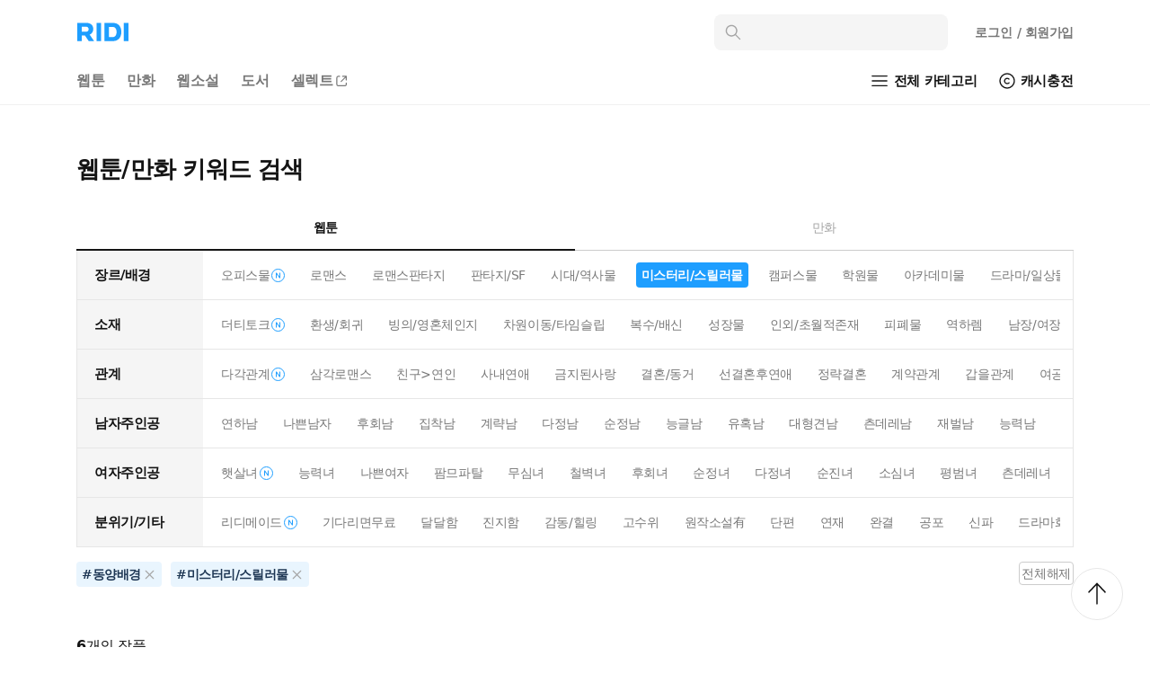

--- FILE ---
content_type: text/html; charset=utf-8
request_url: https://ridibooks.com/keyword-finder/comic?set_id=21&tag_ids=3548-%EB%8F%99%EC%96%91%EB%B0%B0%EA%B2%BD&tag_ids=3541-%EB%AF%B8%EC%8A%A4%ED%84%B0%EB%A6%AC%2F%EC%8A%A4%EB%A6%B4%EB%9F%AC%EB%AC%BC&page=1
body_size: 86390
content:
<!DOCTYPE html><html lang="ko"><head prefix="og: http://ogp.me/ns# fb: http://ogp.me/ns/fb# books: http://ogp.me/ns/books#"><meta charSet="UTF-8"/><meta name="viewport" content="width=device-width, initial-scale=1.0, minimum-scale=1.0, maximum-scale=1.0, user-scalable=yes, viewport-fit=cover"/><meta http-equiv="X-UA-Compatible" content="IE=Edge"/><meta name="twitter:card" content="summary_large_image"/><meta name="twitter:site" content="@ridi_twt"/><meta property="fb:app_id" content="208688205808637"/><meta name="theme-color" content="#ffffff"/><meta name="keywords" content="리디,ridi,리디북스,ridibooks,책,전자책,ebook,웹소설,webnovel,웹툰,webtoon,comic"/><meta name="format-detection" content="telephone=no"/><meta property="og:site_name" content="리디"/><meta property="og:url" content="https://ridibooks.com/keyword-finder/comic?set_id=21&amp;tag_ids=3548-%EB%8F%99%EC%96%91%EB%B0%B0%EA%B2%BD&amp;tag_ids=3541-%EB%AF%B8%EC%8A%A4%ED%84%B0%EB%A6%AC%2F%EC%8A%A4%EB%A6%B4%EB%9F%AC%EB%AC%BC&amp;page=1"/><meta property="og:image" content="https://static.ridicdn.net/books-frontend/p/511999/_next/static/media/ridibooks.dc8aa63e.png"/><meta property="og:title" content="웹툰/만화 키워드 검색 - 동양배경, 미스터리/스릴러물 - 리디"/><meta property="og:description" content="웹툰, 웹소설, 전자책 모두 여기에! 이야기를 즐기는 나만의 공간, RIDI"/><meta name="description" content="웹툰, 웹소설, 전자책 모두 여기에! 이야기를 즐기는 나만의 공간, RIDI"/><meta name="naver-site-verification" content="77f7190e8232e0e71dc122e0057ded6a83f66210"/><link rel="manifest" href="/manifest.webmanifest"/><meta name="msapplication-TileImage" content="https://static.ridicdn.net/books-frontend/p/511999/_next/static/media/mstile-144x144.5ef284b7.png"/><meta name="msapplication-TileColor" content="#1E9EFF"/><meta name="msapplication-square70x70logo" content="https://static.ridicdn.net/books-frontend/p/511999/_next/static/media/mstile-70x70.ce80c2db.png"/><meta name="msapplication-square150x150logo" content="https://static.ridicdn.net/books-frontend/p/511999/_next/static/media/mstile-150x150.a463b626.png"/><meta name="msapplication-wide310x150logo" content="https://static.ridicdn.net/books-frontend/p/511999/_next/static/media/mstile-310x150.308895f0.png"/><meta name="msapplication-square310x310logo" content="https://static.ridicdn.net/books-frontend/p/511999/_next/static/media/mstile-310x310.099cbb9b.png"/><link rel="shortcut icon" href="https://static.ridicdn.net/books-frontend/p/511999/_next/static/media/favicon.2baca374.ico"/><link rel="apple-touch-icon" sizes="57x57" href="https://static.ridicdn.net/books-frontend/p/511999/_next/static/media/apple-touch-icon-57x57.282ab2c5.png"/><link rel="apple-touch-icon" sizes="60x60" href="https://static.ridicdn.net/books-frontend/p/511999/_next/static/media/apple-touch-icon-60x60.aa797556.png"/><link rel="apple-touch-icon" sizes="72x72" href="https://static.ridicdn.net/books-frontend/p/511999/_next/static/media/apple-touch-icon-72x72.08650779.png"/><link rel="apple-touch-icon" sizes="76x76" href="https://static.ridicdn.net/books-frontend/p/511999/_next/static/media/apple-touch-icon-76x76.1c5b993d.png"/><link rel="apple-touch-icon" sizes="114x114" href="https://static.ridicdn.net/books-frontend/p/511999/_next/static/media/apple-touch-icon-114x114.5ae26a0b.png"/><link rel="apple-touch-icon" sizes="120x120" href="https://static.ridicdn.net/books-frontend/p/511999/_next/static/media/apple-touch-icon-120x120.e4f87094.png"/><link rel="apple-touch-icon" sizes="144x144" href="https://static.ridicdn.net/books-frontend/p/511999/_next/static/media/apple-touch-icon-144x144.29e6d631.png"/><link rel="apple-touch-icon" sizes="152x152" href="https://static.ridicdn.net/books-frontend/p/511999/_next/static/media/apple-touch-icon-152x152.2d0b2b6d.png"/><link rel="apple-touch-icon" sizes="180x180" href="https://static.ridicdn.net/books-frontend/p/511999/_next/static/media/apple-touch-icon-180x180.141385d7.png"/><link rel="icon" type="image/png" sizes="16x16" href="https://static.ridicdn.net/books-frontend/p/511999/_next/static/media/favicon-16x16.99475e30.png"/><link rel="icon" type="image/png" sizes="32x32" href="https://static.ridicdn.net/books-frontend/p/511999/_next/static/media/favicon-32x32.cd758f8d.png"/><link rel="icon" type="image/png" sizes="48x48" href="https://static.ridicdn.net/books-frontend/p/511999/_next/static/media/favicon-48x48.0bfa663f.png"/><link rel="icon" type="image/png" sizes="96x96" href="https://static.ridicdn.net/books-frontend/p/511999/_next/static/media/favicon-96x96.c9165556.png"/><link rel="icon" type="image/png" sizes="128x128" href="https://static.ridicdn.net/books-frontend/p/511999/_next/static/media/favicon-128x128.f8aff238.png"/><link rel="icon" type="image/png" sizes="192x192" href="https://static.ridicdn.net/books-frontend/p/511999/_next/static/media/favicon-192x192.8428c0b6.png"/><link rel="icon" type="image/png" sizes="196x196" href="https://static.ridicdn.net/books-frontend/p/511999/_next/static/media/favicon-196x196.eabab111.png"/><link rel="icon" type="image/png" sizes="256x256" href="https://static.ridicdn.net/books-frontend/p/511999/_next/static/media/favicon-256x256.2a40fd7f.png"/><link rel="icon" type="image/png" sizes="512x512" href="https://static.ridicdn.net/books-frontend/p/511999/_next/static/media/favicon-512x512.bc53516b.png"/><title>웹툰/만화 키워드 검색 - 동양배경, 미스터리/스릴러물 - 리디</title><link title="리디 검색" rel="search" type="application/opensearchdescription+xml" href="/open_search_description.xml"/><link rel="canonical" href="https://ridibooks.com/comic?set_id=21&amp;tag_ids=3541-%EB%AF%B8%EC%8A%A4%ED%84%B0%EB%A6%AC%2F%EC%8A%A4%EB%A6%B4%EB%9F%AC%EB%AC%BC&amp;tag_ids=3548-%EB%8F%99%EC%96%91%EB%B0%B0%EA%B2%BD"/><script type="application/ld+json">{"@context":"http://schema.org","@type":"WebSite","url":"https://ridibooks.com","sameAs":["https://www.instagram.com/ridi_official_/","https://twitter.com/RIDI_twt","https://www.youtube.com/@RIDI_official/","https://apps.apple.com/kr/app/%EB%A6%AC%EB%94%94-%EC%9B%B9%ED%88%B0-%EC%9B%B9%EC%86%8C%EC%84%A4-%EC%A0%84%EC%9E%90%EC%B1%85-%EB%AA%A8%EB%91%90-%EC%97%AC%EA%B8%B0%EC%97%90/id338813698","https://play.google.com/store/apps/details?id=com.initialcoms.ridi","https://m.onestore.co.kr/mobilepoc/apps/appsDetail.omp?prodId=0000764476"],"potentialAction":{"@type":"SearchAction","target":"https://ridibooks.com/search/?q={q}&amp;referer=sitelinks_searchbox","query-input":"required name=q"}}</script><meta name="next-head-count" content="46"/><script defer="" src="https://static.cloudflareinsights.com/beacon.min.js" data-cf-beacon="{&quot;token&quot;: &quot;85b6d5beb283489cb34691941d3cb8a0&quot;}"></script><link rel="manifest" href="/manifest.webmanifest"/><link rel="preload" href="https://static.ridicdn.net/books-frontend/p/511999/_next/static/css/8c802463adcf1dca.css" as="style"/><link rel="stylesheet" href="https://static.ridicdn.net/books-frontend/p/511999/_next/static/css/8c802463adcf1dca.css" data-n-g=""/><noscript data-n-css=""></noscript><script defer="" nomodule="" src="https://static.ridicdn.net/books-frontend/p/511999/_next/static/chunks/polyfills-c67a75d1b6f99dc8.js"></script><script src="https://static.ridicdn.net/books-frontend/p/511999/_next/static/chunks/webpack-3800298b8fcbf0e5.js" defer=""></script><script src="https://static.ridicdn.net/books-frontend/p/511999/_next/static/chunks/framework-cc746c36a39859dc.js" defer=""></script><script src="https://static.ridicdn.net/books-frontend/p/511999/_next/static/chunks/main-4a01422e655c5953.js" defer=""></script><script src="https://static.ridicdn.net/books-frontend/p/511999/_next/static/chunks/pages/_app-88dee9c88ec6296e.js" defer=""></script><script src="https://static.ridicdn.net/books-frontend/p/511999/_next/static/chunks/9218-a6c5c285c57612d7.js" defer=""></script><script src="https://static.ridicdn.net/books-frontend/p/511999/_next/static/chunks/5492-15cda8d4400b53a4.js" defer=""></script><script src="https://static.ridicdn.net/books-frontend/p/511999/_next/static/chunks/2536-f116eb3d717394f9.js" defer=""></script><script src="https://static.ridicdn.net/books-frontend/p/511999/_next/static/chunks/3107-a02d9aa23ee204c5.js" defer=""></script><script src="https://static.ridicdn.net/books-frontend/p/511999/_next/static/chunks/5371-663ee398f7e19d36.js" defer=""></script><script src="https://static.ridicdn.net/books-frontend/p/511999/_next/static/chunks/5726-2e7b83f16f732b8f.js" defer=""></script><script src="https://static.ridicdn.net/books-frontend/p/511999/_next/static/chunks/7725-85ff029ab0da37b5.js" defer=""></script><script src="https://static.ridicdn.net/books-frontend/p/511999/_next/static/chunks/pages/keyword-finder/%5Bgenre%5D-90538315ec22149a.js" defer=""></script><script src="https://static.ridicdn.net/books-frontend/p/511999/_next/static/5119992/_buildManifest.js" defer=""></script><script src="https://static.ridicdn.net/books-frontend/p/511999/_next/static/5119992/_ssgManifest.js" defer=""></script><style data-emotion="fig 0 570037 1p5cems 6bprg0 8t941n 1mc4qv0 1qed43h 1so0vu4 fynarx wxuj2o 5ruc1j q3rd3s 1elmr86 1hsho1o iqyz32 2fzvrh 14s4iyf 1a78l0v 1o83g1l 1uty93e mnq6ct 1a0qw4f 1ocja9d 12md70s 10qv71b 1bojrrr 1gq7feu 1r81mzm twwvt9 14iy1hi 1sqkfz2 v13w0i zt3wi2 1yg99r9 weg8wv jdb16z 19xrzgw 12nza9p 1urukrg 5q4vei cinqzh uauiuv 1xuw4bg 13gkvjt 1u95mmf 13cd4le 1krdoow 1qbbqjh plh04e abqlil lby2xw ddagp5 72yemn 130ol88 1obs1eq 3297jm 1efqz6b f4t5vv bt84gg kj1v50 f0th6h 19im79e 5pk4os 1mpjdy3 1lpd8l0 14gt3bc vv0phm o1ad99 11mm0h3 3m593e vjuhvd mmtjbn 11yvgcj 1qx34im 1qaqul8 ncktro 1hrdqdz qplqj6 1qo4xkk 7n4upr kb9xbf 1q776eq 1wid0z5 18z4coj 1i4k0g9 uuymfd 1mziwkx yow2ty 6gjbo2 1tsair2 w1hthz s6ctlv 1iy49o1 1gsz6ii 103urjl to86fs w746bu 17elsl mhc4m4 r1eb38 1d0qko5 yqlhq3 1t5qgu2 1fggt5i r81ufs xwex6d w4an5q q96dy0 1l0gb5x 1wo93h8 68h6fl 148gq1b 14yysxo 1h1s6hv ejsnw0 18pcj1h 1sbvuyu 1eojowh 1v994a0 1s8qf3x t8k0se 141dfp8 j7qwjs sgrc6t 12qyyjv 13v25ia 18yedlc 1xcmslm 12uc69o nmq9n4 15ts9m2 z7g6rk 5csixg 1ppzc4i 1nexlsp u7t8s2 rgkzmi ta6alf o6tt5x">.fig-570037{position:absolute;background:rgba(0,0,0,0) linear-gradient(90deg,rgba(255,255,255,0) 0%,rgba(255,255,255,0.5) 10%,rgb(255,255,255) 30%) repeat scroll 0% 0%;}@media (max-width:767px){.fig-570037{padding:0 17px;}}:root{--safe-area-inset-left:constant(safe-area-inset-left);--safe-area-inset-left:env(safe-area-inset-left);--safe-area-inset-top:constant(safe-area-inset-top);--safe-area-inset-top:env(safe-area-inset-top);--safe-area-inset-right:constant(safe-area-inset-right);--safe-area-inset-right:env(safe-area-inset-right);--safe-area-inset-bottom:constant(safe-area-inset-bottom);--safe-area-inset-bottom:env(safe-area-inset-bottom);}html{line-height:normal;margin:0;padding:0;color:#141414;font-family:Pretendard Variable,Pretendard Std Variable,Pretendard JP Variable,-apple-system,BlinkMacSystemFont,system-ui,Roboto,Helvetica Neue,Segoe UI,Apple SD Gothic Neo,Malgun Gothic,Apple Color Emoji,Segoe UI Emoji,Segoe UI Symbol,sans-serif;font-weight:400;letter-spacing:-0.03em;-webkit-font-smoothing:antialiased;-moz-osx-font-smoothing:grayscale;-webkit-text-size-adjust:100%;-moz-text-size-adjust:100%;-ms-text-size-adjust:100%;font-size:14px;}body{margin:0;padding:0;overflow-x:hidden;}hr{margin:0;padding:0;}p{margin:0;padding:0;}button{cursor:pointer;-webkit-user-select:none;-moz-user-select:none;-ms-user-select:none;-webkit-user-select:none;-moz-user-select:none;-ms-user-select:none;user-select:none;color:inherit;letter-spacing:inherit;font-family:inherit;-webkit-appearance:none;-moz-appearance:none;-ms-appearance:none;appearance:none;background:none;box-shadow:none;border:0;border-radius:0;margin:0;padding:0;}button *{position:relative;top:0;left:0;}input{color:inherit;letter-spacing:inherit;font-family:inherit;-webkit-appearance:none;-moz-appearance:none;-ms-appearance:none;appearance:none;background:none;box-shadow:none;border:0;border-radius:0;margin:0;padding:0;}input::-ms-clear{display:none;}input::-webkit-search-cancel-button{display:none;}input:focus{outline:none;}input::-webkit-outer-spin-button,input::-webkit-inner-spin-button{-webkit-appearance:none;margin:0;}input[type='number']{-moz-appearance:textfield;}ul{list-style-type:none;margin:0;padding:0;}li{line-height:initial;}*{margin:0;padding:0;}* .a11y{position:absolute;width:1px;height:1px;margin:-1px;padding:0;overflow:hidden;border:0;clip:rect(0,0,0,0);}*,*::after,*::before{box-sizing:border-box;-moz-osx-font-smoothing:grayscale;-webkit-font-smoothing:antialiased;}a{color:inherit;letter-spacing:inherit;font-family:inherit;cursor:pointer;}a:link,a:visited{-webkit-text-decoration:none;text-decoration:none;}@font-face{font-family:'ridi-roboto';src:url([data-uri]) format('woff2'),url([data-uri]) format('woff'),url([data-uri]) format('truetype');font-display:swap;font-weight:normal;}@font-face{font-family:'ridi-roboto';src:url([data-uri]) format('woff2');font-display:swap;font-weight:500;}@font-face{font-family:'ridi-roboto';src:url([data-uri]) format('woff2');font-display:swap;font-weight:600;}@font-face{font-family:'ridi-roboto';src:url([data-uri]) format('woff2'),url([data-uri]) format('woff'),url([data-uri]) format('truetype');font-display:swap;font-weight:bold;}@font-face{font-family:'exp-ridi-roboto-bold-italic';src:url([data-uri]) format('woff2');font-display:swap;font-weight:bold;}h1,h2,h3,h4,button,input,p,span{letter-spacing:-0.03em;}.fig-6bprg0{background:#ffffff;width:100%;position:relative;}.fig-8t941n{max-width:1170px;padding-left:30px;padding-right:30px;margin:0 auto;position:relative;padding:0;}@media (max-width:767px){.fig-8t941n{padding-left:16px;padding-right:16px;}}@media (max-width:767px){.fig-8t941n{padding:0;}}.fig-1mc4qv0{display:grid;grid-template-columns:1fr auto auto;-webkit-align-items:center;-webkit-box-align:center;-ms-flex-align:center;align-items:center;padding:16px 18px 8px 30px;}@media (max-width:767px){.fig-1mc4qv0{grid-template-rows:auto auto;grid-template-columns:1fr auto;gap:1px;padding:1px 8px 0 18px;}}@media (max-width:767px){.fig-1mc4qv0{gap:0 7px;}}.fig-1qed43h{display:-webkit-inline-box;display:-webkit-inline-flex;display:-ms-inline-flexbox;display:inline-flex;width:-webkit-fit-content;width:-moz-fit-content;width:fit-content;}@media (max-width:767px){.fig-1qed43h{padding:15px 0 14px;}}.fig-1so0vu4{width:60px;height:22px;}@media (max-width:767px){.fig-1so0vu4{width:45px;height:17px;margin-left:2px;}}.fig-fynarx{position:absolute;width:1px;height:1px;margin:-1px;padding:0;overflow:hidden;border:0;clip:rect(0,0,0,0);}.fig-wxuj2o{width:260px;margin-right:8px;display:-webkit-box;display:-webkit-flex;display:-ms-flexbox;display:flex;-webkit-align-items:flex-start;-webkit-box-align:flex-start;-ms-flex-align:flex-start;align-items:flex-start;}@media (max-width:767px){.fig-wxuj2o{-webkit-order:3;-ms-flex-order:3;order:3;width:100%;grid-column:1/3;margin-right:0;padding:0 8px 0 0;}}@media (max-width:767px){.fig-wxuj2o{position:fixed;top:0;left:0;opacity:0;pointer-events:none;}}.fig-5ruc1j{min-width:0;-webkit-flex:1;-ms-flex:1;flex:1;}.fig-5ruc1j:focus{outline:none;}.fig-5ruc1j:active{outline:none;}@media (max-width:767px){.fig-5ruc1j{height:100%;background:#ffffff;}}@media (max-width:767px){.fig-q3rd3s{padding:0 16px;padding-top:9px;padding-bottom:5px;}}@media (max-width:767px){.fig-q3rd3s{padding:0;}}.fig-1elmr86{background:#f5f5f5;border:1px solid rgba(0, 0, 0, 0.5%);border-radius:8px;display:-webkit-box;display:-webkit-flex;display:-ms-flexbox;display:flex;-webkit-align-items:center;-webkit-box-align:center;-ms-flex-align:center;align-items:center;padding:10px;height:40px;}@media (max-width:767px){.fig-1elmr86{width:100%;padding:0 9px;}}.fig-1hsho1o{-webkit-flex:none;-ms-flex:none;flex:none;color:#a5a5a5;font-size:20px;margin-right:12px;opacity:1;}@media (max-width:767px){.fig-1hsho1o{color:#787878;font-size:20px;margin-right:10px;}}.fig-iqyz32{-webkit-flex:1;-ms-flex:1;flex:1;width:0;min-width:0;height:100%;font-size:15px;line-height:18px;letter-spacing:-0.01em;color:#141414;caret-color:#1E9EFF;}.fig-iqyz32::selection{background:rgba(30, 158, 255, 0.08);}.fig-2fzvrh{width:calc(-166px + 47vw);min-width:391px;max-width:464px;position:absolute;margin-top:10px;padding-top:6px;border:1px solid #f0f0f0;border-radius:8px;background:#ffffff;overflow:hidden;opacity:0;box-shadow:5px 5px 10px rgba(0, 0, 0, 0.08);z-index:8000;}@media (max-width:767px){.fig-2fzvrh{position:static;min-width:initial;width:100%;max-width:initial;margin-top:0;padding-top:0;border-radius:0;border:none;box-shadow:none;}}.fig-14s4iyf{display:-webkit-box;display:-webkit-flex;display:-ms-flexbox;display:flex;-webkit-align-items:center;-webkit-box-align:center;-ms-flex-align:center;align-items:center;position:relative;}.fig-1a78l0v{display:-webkit-box;display:-webkit-flex;display:-ms-flexbox;display:flex;-webkit-align-items:center;-webkit-box-align:center;-ms-flex-align:center;align-items:center;}.fig-1o83g1l{display:-webkit-inline-box;display:-webkit-inline-flex;display:-ms-inline-flexbox;display:inline-flex;font-size:28px;margin:0 6px;color:#141414;}@media (max-width:767px){.fig-1o83g1l{font-size:24px;margin:0;}}.fig-1o83g1l,.fig-1o83g1l>*{-webkit-tap-highlight-color:transparent;}@media (min-width:768px){.fig-1o83g1l{display:none;}}.fig-1uty93e{position:relative;display:-webkit-inline-box;display:-webkit-inline-flex;display:-ms-inline-flexbox;display:inline-flex;-webkit-box-pack:center;-ms-flex-pack:center;-webkit-justify-content:center;justify-content:center;-webkit-align-items:center;-webkit-box-align:center;-ms-flex-align:center;align-items:center;border:none;background:transparent;padding:6px;padding-top:7px;padding-bottom:5px;}@media (max-width:767px){.fig-1uty93e{padding:9px 8px;}}.fig-mnq6ct{display:-webkit-box;display:-webkit-flex;display:-ms-flexbox;display:flex;-webkit-align-items:center;-webkit-box-align:center;-ms-flex-align:center;align-items:center;display:none;}.fig-1a0qw4f{display:-webkit-inline-box;display:-webkit-inline-flex;display:-ms-inline-flexbox;display:inline-flex;font-size:28px;margin:0 6px;color:#141414;position:relative;}@media (max-width:767px){.fig-1a0qw4f{font-size:24px;margin:0;}}@media (min-width:768px){.fig-1a0qw4f{display:none;}}.fig-1ocja9d{position:relative;display:-webkit-inline-box;display:-webkit-inline-flex;display:-ms-inline-flexbox;display:inline-flex;-webkit-box-pack:center;-ms-flex-pack:center;-webkit-justify-content:center;justify-content:center;-webkit-align-items:center;-webkit-box-align:center;-ms-flex-align:center;align-items:center;border:none;background:transparent;padding:6px;padding-top:7px;padding-bottom:5px;}@media (max-width:767px){.fig-1ocja9d{padding:9px 8px;}}.fig-12md70s{display:-webkit-inline-box;display:-webkit-inline-flex;display:-ms-inline-flexbox;display:inline-flex;font-size:28px;margin:0 6px;color:#141414;}@media (max-width:767px){.fig-12md70s{font-size:24px;margin:0;}}.fig-10qv71b{margin:0;padding:11px 12px 11px 22px;color:#787878;font-weight:600;font-size:14px;line-height:18px;letter-spacing:-0.01em;}.fig-10qv71b:link,.fig-10qv71b:visited{color:#787878;}@media (max-width:767px){.fig-10qv71b{margin:7px 8px 5px;padding:6px 11px;border:1px solid #f0f0f0;border-radius:99px;font-size:13px;line-height:17px;}}.fig-1bojrrr{display:inline-block;}@media (max-width:767px){.fig-1bojrrr{display:none;}}.fig-1gq7feu{display:-webkit-box;display:-webkit-flex;display:-ms-flexbox;display:flex;-webkit-box-pack:justify;-webkit-justify-content:space-between;justify-content:space-between;-webkit-align-items:center;-webkit-box-align:center;-ms-flex-align:center;align-items:center;padding:0 30px 0 18px;}@media (max-width:767px){.fig-1gq7feu{padding:0 6px 0 9px;}}@media (max-width:767px){.fig-1gq7feu{display:none;}}.fig-1r81mzm{display:-webkit-box;display:-webkit-flex;display:-ms-flexbox;display:flex;-webkit-align-items:center;-webkit-box-align:center;-ms-flex-align:center;align-items:center;min-width:0;overflow:auto;color:#141414;font-size:16px;font-weight:600;line-height:18px;letter-spacing:-0.01em;white-space:nowrap;-ms-overflow-style:none;scrollbar-width:none;color:#787878;}.fig-1r81mzm::-webkit-scrollbar{display:none;}@media (max-width:767px){.fig-1r81mzm{font-size:15px;padding-right:4px;line-height:20px;}}.fig-twwvt9{display:-webkit-box;display:-webkit-flex;display:-ms-flexbox;display:flex;-webkit-align-items:center;-webkit-box-align:center;-ms-flex-align:center;align-items:center;padding:17px 12px;}@media (hover:hover),(pointer:fine){.fig-twwvt9:hover{opacity:0.4;}}@media (max-width:767px){.fig-twwvt9{padding:13px 9px 11px;}}.fig-14iy1hi{display:-webkit-box;display:-webkit-flex;display:-ms-flexbox;display:flex;-webkit-align-items:center;-webkit-box-align:center;-ms-flex-align:center;align-items:center;position:relative;color:#141414;font-size:15px;font-weight:600;line-height:18px;}.fig-1sqkfz2[aria-hidden='false']{position:absolute;left:-34px;width:34px;height:100%;content:'';background:linear-gradient(
      270deg,#ffffff 0%,#ffffff 10px,rgba(255, 255, 255, 0) 100%
    );pointer-events:none;}.fig-v13w0i{display:-webkit-inline-box;display:-webkit-inline-flex;display:-ms-inline-flexbox;display:inline-flex;-webkit-align-items:center;-webkit-box-align:center;-ms-flex-align:center;align-items:center;color:#141414;margin:12px 1px 12px 8px;}@media (max-width:767px){.fig-v13w0i{margin:0;padding:10px;}}.fig-zt3wi2{font-size:26px;margin-right:3px;position:relative;}@media (max-width:767px){.fig-zt3wi2{font-size:24px;margin-right:0;}.fig-zt3wi2:before{content:'';position:absolute;display:block;top:-8px;left:-8px;width:40px;height:40px;z-index:1;background-color:transparent;}}.fig-1yg99r9{letter-spacing:-0.02em;}@media (max-width:767px){.fig-1yg99r9{position:absolute;width:1px;height:1px;margin:-1px;padding:0;overflow:hidden;border:0;clip:rect(0,0,0,0);}}.fig-weg8wv{display:-webkit-box;display:-webkit-flex;display:-ms-flexbox;display:flex;-webkit-align-items:center;-webkit-box-align:center;-ms-flex-align:center;align-items:center;margin-left:20px;}@media (max-width:767px){.fig-weg8wv{display:none;}}.fig-jdb16z{margin-right:3px;font-size:24px;}.fig-19xrzgw{letter-spacing:-0.01em;line-height:18px;vertical-align:middle;display:inline-block;}.fig-12nza9p{display:block;width:100%;height:1px;box-sizing:border-box;border:none;background:#f0f0f0;}@media (max-width:767px){.fig-12nza9p{border-left:solid 16px #ffffff;border-right:solid 16px #ffffff;}}@media (max-width:767px){.fig-12nza9p{display:none;}}.fig-1urukrg{max-width:1170px;margin-top:19px;margin:0 auto;margin-top:30px;padding:0 30px var(--safe-area-inset-bottom);}@media (max-width:767px){.fig-1urukrg{padding:0px 0px var(--safe-area-inset-bottom);margin:0px;}}.fig-5q4vei{margin:0px;padding:14px 0;font-size:26px;line-height:54px;color:#141414;}@media (max-width:767px){.fig-5q4vei{padding:15px 16px;font-size:20px;line-height:24px;}}.fig-cinqzh{display:-webkit-box;display:-webkit-flex;display:-ms-flexbox;display:flex;width:100%;}@media (max-width:767px){.fig-cinqzh{padding:0px;}}.fig-uauiuv{display:-webkit-box;display:-webkit-flex;display:-ms-flexbox;display:flex;-webkit-box-pack:center;-ms-flex-pack:center;-webkit-justify-content:center;justify-content:center;-webkit-align-items:center;-webkit-box-align:center;-ms-flex-align:center;align-items:center;width:100%;height:50px;font-size:14px;line-height:19px;font-weight:700;color:#141414;border-bottom:2px solid #141414;}@media (max-width:767px){.fig-uauiuv{height:54px;font-size:15px;}}.fig-1xuw4bg{display:-webkit-box;display:-webkit-flex;display:-ms-flexbox;display:flex;width:100%;height:100%;-webkit-box-pack:center;-ms-flex-pack:center;-webkit-justify-content:center;justify-content:center;-webkit-align-items:center;-webkit-box-align:center;-ms-flex-align:center;align-items:center;}.fig-13gkvjt{display:-webkit-box;display:-webkit-flex;display:-ms-flexbox;display:flex;-webkit-box-pack:center;-ms-flex-pack:center;-webkit-justify-content:center;justify-content:center;-webkit-align-items:center;-webkit-box-align:center;-ms-flex-align:center;align-items:center;width:100%;height:50px;font-size:14px;line-height:19px;font-weight:500;color:#a5a5a5;border-bottom:1px solid #cccccc;}@media (max-width:767px){.fig-13gkvjt{height:54px;font-size:15px;}}.fig-1u95mmf{display:-webkit-box;display:-webkit-flex;display:-ms-flexbox;display:flex;width:100%;border:1px solid #e6e6e6;border-top:none;}@media (max-width:767px){.fig-1u95mmf{border-left:none;border-right:none;}}.fig-13cd4le{min-width:140px;height:54px;padding:19px 0 17px 19px;font-weight:600;font-size:15px;line-height:17px;background-color:#f5f5f5;}@media (max-width:767px){.fig-13cd4le{min-width:114px;height:43px;padding:14px 0 13px 16px;font-size:13px;font-weight:16px;}}.fig-1krdoow{min-width:0px;-webkit-flex:1;-ms-flex:1;flex:1;padding:0 14px;}@media (max-width:767px){.fig-1krdoow{padding:0 0 0 8px;}}.fig-1qbbqjh{position:relative;height:100%;display:-webkit-box;display:-webkit-flex;display:-ms-flexbox;display:flex;-webkit-align-items:center;-webkit-box-align:center;-ms-flex-align:center;align-items:center;}.fig-plh04e{display:-webkit-box;display:-webkit-flex;display:-ms-flexbox;display:flex;-webkit-box-flex-wrap:nowrap;-webkit-flex-wrap:nowrap;-ms-flex-wrap:nowrap;flex-wrap:nowrap;overflow-x:auto;overflow-y:hidden;overflow:-moz-scrollbars-none;-ms-overflow-style:none;-webkit-overflow-scrolling:touch;scrollbar-width:none;height:100%;-webkit-align-items:center;-webkit-box-align:center;-ms-flex-align:center;align-items:center;}.fig-plh04e::-webkit-scrollbar{-webkit-appearance:none;width:0;height:0;display:none!important;}.fig-plh04e{overflow:-moz-scrollbars-none;}.fig-abqlil{-webkit-flex:none;-ms-flex:none;flex:none;width:1px;margin-right:-1px;}.fig-lby2xw{display:-webkit-box;display:-webkit-flex;display:-ms-flexbox;display:flex;-webkit-flex:1 0 auto;-ms-flex:1 0 auto;flex:1 0 auto;}.fig-ddagp5{display:-webkit-box;display:-webkit-flex;display:-ms-flexbox;display:flex;-webkit-align-items:center;-webkit-box-align:center;-ms-flex-align:center;align-items:center;font-weight:400;font-size:14px;line-height:17px;margin-right:16px;height:28px;color:#787878;border-radius:4px;}.fig-ddagp5:hover{opacity:0.4;}@media (max-width:767px){.fig-ddagp5{font-size:13px;line-height:16px;height:25px;margin-right:12px;}.fig-ddagp5:last-of-type{margin-right:16px;}.fig-ddagp5:hover{opacity:1;}}@media (hover:none),(pointer:coarse),(hover:none) and (pointer:coarse),(hover:none) and (pointer:fine){.fig-ddagp5{opacity:1;}.fig-ddagp5:hover{opacity:1;}}.fig-72yemn{display:-webkit-box;display:-webkit-flex;display:-ms-flexbox;display:flex;-webkit-align-items:center;-webkit-box-align:center;-ms-flex-align:center;align-items:center;padding:6px 6px 5px 6px;}@media (max-width:767px){.fig-72yemn{padding:5px 5px 4px 5px;}}.fig-130ol88{margin-left:2px;color:#1E9EFF;font-size:15px;}@media (max-width:767px){.fig-130ol88{font-size:14px;}}.fig-1obs1eq{display:-webkit-box;display:-webkit-flex;display:-ms-flexbox;display:flex;-webkit-align-items:center;-webkit-box-align:center;-ms-flex-align:center;align-items:center;font-weight:600;font-size:14px;line-height:17px;margin-right:16px;height:28px;color:#787878;border-radius:4px;color:white;background-color:#1E9EFF;}.fig-1obs1eq:hover{opacity:0.4;}.fig-1obs1eq:hover{opacity:1;}@media (max-width:767px){.fig-1obs1eq{font-size:13px;line-height:16px;height:25px;margin-right:12px;}.fig-1obs1eq:last-of-type{margin-right:16px;}.fig-1obs1eq:hover{opacity:1;}}@media (hover:none),(pointer:coarse),(hover:none) and (pointer:coarse),(hover:none) and (pointer:fine){.fig-1obs1eq{opacity:1;}.fig-1obs1eq:hover{opacity:1;}}.fig-3297jm{-webkit-flex:none;-ms-flex:none;flex:none;width:1px;margin-left:-1px;}.fig-1efqz6b{position:absolute;top:0;left:0;width:100%;height:100%;display:-webkit-box;display:-webkit-flex;display:-ms-flexbox;display:flex;-webkit-box-pack:justify;-webkit-justify-content:space-between;justify-content:space-between;-webkit-align-items:center;-webkit-box-align:center;-ms-flex-align:center;align-items:center;pointer-events:none;padding:0;}@media (max-width:767px){.fig-1efqz6b{display:none;}}.fig-f4t5vv{display:-webkit-inline-box;display:-webkit-inline-flex;display:-ms-inline-flexbox;display:inline-flex;-webkit-box-pack:center;-ms-flex-pack:center;-webkit-justify-content:center;justify-content:center;-webkit-align-items:center;-webkit-box-align:center;-ms-flex-align:center;align-items:center;width:40px;height:40px;cursor:pointer;background:#ffffff;box-shadow:2px 4px 8px rgba(0,0,0,0.06);border-radius:50%;border:1px solid #f0f0f0;pointer-events:auto;-webkit-transition:opacity 0.2s ease,color 0.2s ease,pointer-events 0.2s ease;transition:opacity 0.2s ease,color 0.2s ease,pointer-events 0.2s ease;color:#141414;font-size:16px;box-shadow:none;border-radius:0;border:0;font-size:14px;display:-webkit-box;display:-webkit-flex;display:-ms-flexbox;display:flex;-webkit-align-items:center;-webkit-box-align:center;-ms-flex-align:center;align-items:center;width:40px;height:44px;padding-top:2px;color:#787878;}.fig-f4t5vv:focus{outline:none;}.fig-f4t5vv:active{outline:none;}.fig-f4t5vv[disabled]{opacity:0;pointer-events:none;}.fig-f4t5vv:hover{color:rgba(20, 20, 20, 0.4);}.fig-f4t5vv:first-of-type{-webkit-box-pack:start;-ms-flex-pack:start;-webkit-justify-content:flex-start;justify-content:flex-start;background:rgba(0,0,0,0) linear-gradient(270deg,rgba(255,255,255,0) 0%,rgba(255,255,255,0.5) 27.6%,rgb(255,255,255) 53.65%) repeat scroll 0% 0%;}.fig-f4t5vv:last-of-type{-webkit-box-pack:end;-ms-flex-pack:end;-webkit-justify-content:flex-end;justify-content:flex-end;background:rgba(0,0,0,0) linear-gradient(90deg,rgba(255,255,255,0) 0%,rgba(255,255,255,0.5) 27.6%,rgb(255,255,255) 53.65%) repeat scroll 0% 0%;}.fig-bt84gg{display:-webkit-box;display:-webkit-flex;display:-ms-flexbox;display:flex;-webkit-align-items:center;-webkit-box-align:center;-ms-flex-align:center;align-items:center;-webkit-box-pack:center;-ms-flex-pack:center;-webkit-justify-content:center;justify-content:center;-webkit-transform:rotate(180deg);-moz-transform:rotate(180deg);-ms-transform:rotate(180deg);transform:rotate(180deg);}.fig-kj1v50{display:-webkit-box;display:-webkit-flex;display:-ms-flexbox;display:flex;-webkit-align-items:center;-webkit-box-align:center;-ms-flex-align:center;align-items:center;-webkit-box-pack:center;-ms-flex-pack:center;-webkit-justify-content:center;justify-content:center;}.fig-f0th6h{display:-webkit-box;display:-webkit-flex;display:-ms-flexbox;display:flex;width:100%;-webkit-box-pack:end;-ms-flex-pack:end;-webkit-justify-content:flex-end;justify-content:flex-end;margin:16px 0 40px;}@media (max-width:767px){.fig-f0th6h{margin-bottom:16px;}}.fig-19im79e{display:-webkit-box;display:-webkit-flex;display:-ms-flexbox;display:flex;-webkit-flex:1;-ms-flex:1;flex:1;-webkit-box-flex-wrap:wrap;-webkit-flex-wrap:wrap;-ms-flex-wrap:wrap;flex-wrap:wrap;margin-right:80px;}@media (max-width:767px){.fig-19im79e{overflow:-moz-scrollbars-none;-ms-overflow-style:none;-webkit-overflow-scrolling:touch;scrollbar-width:none;-webkit-box-flex-wrap:nowrap;-webkit-flex-wrap:nowrap;-ms-flex-wrap:nowrap;flex-wrap:nowrap;white-space:nowrap;overflow:scroll;padding-left:16px;}.fig-19im79e::-webkit-scrollbar{-webkit-appearance:none;width:0;height:0;display:none!important;}.fig-19im79e{overflow:-moz-scrollbars-none;}}.fig-5pk4os{display:-webkit-inline-box;display:-webkit-inline-flex;display:-ms-inline-flexbox;display:inline-flex;margin-right:10px;}.fig-1mpjdy3{display:-webkit-box;display:-webkit-flex;display:-ms-flexbox;display:flex;-webkit-box-pack:center;-ms-flex-pack:center;-webkit-justify-content:center;justify-content:center;-webkit-align-items:center;-webkit-box-align:center;-ms-flex-align:center;align-items:center;border-radius:4px;background-color:#E9F5FE;color:#1E3754;font-size:14px;font-weight:600;line-height:17px;padding:6px 6px 5px 6px;margin-bottom:10px;}@media (max-width:767px){.fig-1mpjdy3{font-size:13px;line-height:16px;margin-bottom:16px;padding:5px 5px 4px 5px;}}.fig-1lpd8l0{font-size:14px;font-weight:600;line-height:110%;margin:0;}.fig-14gt3bc{margin-left:2px;}.fig-vv0phm{display:-webkit-box;display:-webkit-flex;display:-ms-flexbox;display:flex;-webkit-box-pack:center;-ms-flex-pack:center;-webkit-justify-content:center;justify-content:center;-webkit-align-items:center;-webkit-box-align:center;-ms-flex-align:center;align-items:center;white-space:nowrap;margin-left:60px;width:61px;height:26px;font-weight:400;font-size:14px;line-height:17px;padding:4px 5px 3px;color:#787878;border:1px solid #cccccc;border-radius:4px;}@media (max-width:767px){.fig-vv0phm{width:auto;height:25px;margin-left:20px;font-size:13px;line-height:16px;padding:4px 4px 3px 4px;}}.fig-o1ad99{-webkit-order:1;-ms-flex-order:1;order:1;width:100%;height:42px;padding:6px 0 16px;font-weight:500;font-size:16px;line-height:20px;color:#141414;}@media (max-width:767px){.fig-o1ad99{height:32px;padding:6px 0 10px 16px;font-size:13px;line-height:16px;}}.fig-11mm0h3{font-weight:600;}.fig-3m593e{display:-webkit-box;display:-webkit-flex;display:-ms-flexbox;display:flex;-webkit-box-pack:justify;-webkit-justify-content:space-between;justify-content:space-between;-webkit-order:2;-ms-flex-order:2;order:2;}@media (max-width:767px){.fig-3m593e{padding:0 16px;}}.fig-vjuhvd{position:relative;width:120px;height:40px;}@media (max-width:767px){.fig-vjuhvd{width:110px;height:36px;}}.fig-mmtjbn{width:120px;height:40px;padding-left:12px;color:#141414;background-color:#ffffff;cursor:pointer;box-shadow:none;outline:none;-webkit-appearance:none;-moz-appearance:none;-ms-appearance:none;appearance:none;-webkit-appearance:none;-moz-appearance:none;border:1px solid #e6e6e6;border-radius:3px;}@media (max-width:767px){.fig-mmtjbn{width:110px;height:36px;font-size:13px;}}.fig-11yvgcj{margin-top:1px;position:absolute;top:50%;right:10px;-webkit-transform:translateY(-50%);-moz-transform:translateY(-50%);-ms-transform:translateY(-50%);transform:translateY(-50%);font-size:9px;color:#141414;}.fig-1qx34im{-webkit-transform:rotate(90deg);-moz-transform:rotate(90deg);-ms-transform:rotate(90deg);transform:rotate(90deg);}.fig-1qaqul8{display:-webkit-inline-box;display:-webkit-inline-flex;display:-ms-inline-flexbox;display:inline-flex;-webkit-align-items:center;-webkit-box-align:center;-ms-flex-align:center;align-items:center;padding:6px 4px 6px 6px;border-radius:4px;font-weight:400;font-size:14px;color:#787878;-webkit-tap-highlight-color:rgba(0,0,0,0.05);}.fig-1qaqul8,.fig-1qaqul8 *{cursor:pointer;}.fig-1qaqul8:active{background:rgba(0,0,0,0.05);}.fig-1qaqul8:hover{background:rgba(0, 0, 0, 0.05);}@media (hover:none){.fig-1qaqul8:hover{background:inherit;}}@media (max-width:767px){.fig-1qaqul8{font-size:13px;}}.fig-ncktro{width:18px;height:18px;border:1px solid #D1D5D9;box-sizing:border-box;border-radius:2px;background:white;margin-right:6px;}.fig-ncktro+.e1swrfa50{margin-left:-21px;margin-right:11px;color:white;opacity:0;}.fig-ncktro:checked{border-color:#1E9EFF;background:#1E9EFF;}.fig-ncktro:checked+.e1swrfa50{opacity:1;}.fig-ncktro::-ms-check{background:transparent;color:transparent;border-radius:2px;border:1px solid #D1D5D9;}.fig-ncktro:checked::-ms-check{border-color:#339CF2;}.fig-1hrdqdz{padding:16px 0 50px;}@media (max-width:767px){.fig-1hrdqdz{padding:16px 16px 32px;}}.fig-qplqj6{width:100%;position:relative;}.fig-qplqj6:not(:last-of-type)::after{display:block;position:absolute;content:'';height:1px;background-color:#f0f0f0;left:0px;right:0px;bottom:0px;}@media (min-width:768px){.fig-qplqj6{padding:30px 0;}.fig-qplqj6:first-of-type{padding-top:0px;}.fig-qplqj6:last-of-type{padding-bottom:0px;}}@media (max-width:767px){.fig-qplqj6{padding:16px 0;}.fig-qplqj6:first-of-type{padding-top:0px;}.fig-qplqj6:last-of-type{padding-bottom:0px;}}.fig-1qo4xkk{display:-webkit-box;display:-webkit-flex;display:-ms-flexbox;display:flex;height:100%;}@media (max-width:767px){.fig-1qo4xkk{height:113px;}}.fig-7n4upr{-webkit-order:1;-ms-flex-order:1;order:1;-webkit-align-items:stretch;-webkit-box-align:stretch;-ms-flex-align:stretch;align-items:stretch;-webkit-box-pack:center;-ms-flex-pack:center;-webkit-justify-content:center;justify-content:center;-webkit-flex-shrink:0;-ms-flex-negative:0;flex-shrink:0;-webkit-box-pack:start;-ms-flex-pack:start;-webkit-justify-content:flex-start;justify-content:flex-start;}@media (min-width:768px){.fig-7n4upr{width:120px;margin-right:30px;}}@media (max-width:767px){.fig-7n4upr{width:78px;height:113px;margin-left:16px;margin-right:16px;}}@media (max-width:767px){.fig-7n4upr{margin-left:0;}}.fig-kb9xbf{position:relative;-webkit-align-self:stretch;-ms-flex-item-align:stretch;align-self:stretch;width:100%;padding-bottom:144.80519480519482%;}.fig-1q776eq{-webkit-mask-image:-webkit-radial-gradient(white,black);border-radius:4px;overflow:hidden;display:-webkit-box;display:-webkit-flex;display:-ms-flexbox;display:flex;-webkit-flex-direction:column;-ms-flex-direction:column;flex-direction:column;position:absolute;bottom:0;left:0;right:0;max-height:100%;}.fig-1wid0z5{position:absolute;inset:0;background:#f5f5f5;}.fig-18z4coj{position:absolute;inset:0;border-radius:4px;outline:1px solid rgba(0, 0, 0, 0.04);outline-offset:-1px;background:rgba(0, 0, 0, 0.04);position:relative;width:100%;padding-bottom:144.80519480519482%;}.fig-1i4k0g9{position:absolute;left:0;bottom:0;display:-webkit-box;display:-webkit-flex;display:-ms-flexbox;display:flex;border-top-right-radius:4px;overflow:hidden;list-style:none;}.fig-uuymfd{display:-webkit-box;display:-webkit-flex;display:-ms-flexbox;display:flex;-webkit-box-pack:center;-ms-flex-pack:center;-webkit-justify-content:center;justify-content:center;-webkit-align-items:center;-webkit-box-align:center;-ms-flex-align:center;align-items:center;text-align:center;color:#ffffff;font-weight:700;letter-spacing:-0.02em;white-space:nowrap;min-width:23px;height:23px;min-width:28px;height:28px;font-size:9px;}.fig-uuymfd>svg{font-size:13px;}@media (max-width:767px){.fig-uuymfd{min-width:23px;height:23px;}}.fig-1mziwkx{width:auto;height:100%;}.fig-yow2ty{display:-webkit-box;display:-webkit-flex;display:-ms-flexbox;display:flex;-webkit-order:2;-ms-flex-order:2;order:2;}@media (min-width:768px){.fig-yow2ty{-webkit-align-items:center;-webkit-box-align:center;-ms-flex-align:center;align-items:center;-webkit-flex:1 1 auto;-ms-flex:1 1 auto;flex:1 1 auto;min-width:0px;}}@media (max-width:767px){.fig-yow2ty{-webkit-align-items:center;-webkit-box-align:center;-ms-flex-align:center;align-items:center;-webkit-flex:0 1 auto;-ms-flex:0 1 auto;flex:0 1 auto;min-width:0;margin-right:0;padding-right:16px;}}.fig-6gjbo2{display:-webkit-box;display:-webkit-flex;display:-ms-flexbox;display:flex;-webkit-flex-direction:column;-ms-flex-direction:column;flex-direction:column;width:100%;padding-right:0px;}.fig-1tsair2{display:-webkit-inline-box;display:-webkit-inline-flex;display:-ms-inline-flexbox;display:inline-flex;}.fig-1tsair2 .e7z8ge71{display:block;overflow:hidden;text-overflow:ellipsis;word-break:keep-all;word-wrap:break-word;white-space:nowrap;line-height:19px;word-break:break-all;font-weight:500;font-size:16px;margin-bottom:4px;}@media (max-width:767px){.fig-1tsair2 .e7z8ge71{display:block;overflow:hidden;text-overflow:ellipsis;word-break:keep-all;word-wrap:break-word;white-space:nowrap;line-height:18px;word-break:break-all;font-size:15px;margin-bottom:3px;}}.fig-w1hthz{display:block;display:-webkit-box;-webkit-line-clamp:2;-webkit-box-orient:vertical;overflow:hidden;text-overflow:ellipsis;word-break:keep-all;word-wrap:break-word;white-space:normal;max-height:calc(18px * 2);line-height:18px;color:#141414;font-size:15px;letter-spacing:-0.01em;font-weight:500;word-break:break-all;}.fig-s6ctlv{display:-webkit-box;display:-webkit-flex;display:-ms-flexbox;display:flex;margin-bottom:3px;}.fig-1iy49o1{display:block;width:100%;height:100%;white-space:nowrap;overflow:hidden;text-overflow:ellipsis;color:#555555;}.fig-1gsz6ii{display:block;color:#787878;font-size:13px;line-height:16px;letter-spacing:-0.01em;white-space:nowrap;overflow:hidden;text-overflow:ellipsis;overflow-wrap:break-word;display:inline;font-size:14px;line-height:17px;}@media (max-width:767px){.fig-1gsz6ii{font-size:13px;line-height:16px;}}.fig-103urjl:hover{opacity:0.6;}.fig-to86fs{color:#787878;font-size:12px;line-height:14px;letter-spacing:-0.01em;overflow-wrap:break-word;display:inline;font-size:14px;line-height:17px;}.fig-to86fs>a:hover{-webkit-text-decoration:none;text-decoration:none;opacity:0.6;}.fig-to86fs::before{content:'';display:inline-block;background:currentColor;width:2px;height:2px;margin:0 5px 4px;border-radius:100%;}@media (max-width:767px){.fig-to86fs{font-size:13px;line-height:16px;}.fig-to86fs::before{margin:0 4px 3px;}}.fig-w746bu{display:inline-block;color:#787878;font-size:13px;line-height:16px;letter-spacing:-0.01em;overflow-wrap:break-word;display:inline;font-size:14px;line-height:17px;display:-webkit-box;display:-webkit-flex;display:-ms-flexbox;display:flex;-webkit-align-items:center;-webkit-box-align:center;-ms-flex-align:center;align-items:center;margin-bottom:3px;}.fig-w746bu .e1piv11z0{width:25px;height:16px;}.fig-w746bu .e1piv11z0::after{font-size:11px;line-height:16px;-webkit-transform:unset;-moz-transform:unset;-ms-transform:unset;transform:unset;}@media (max-width:767px){.fig-w746bu{font-size:13px;line-height:16px;margin-bottom:3px;}.fig-w746bu .e1piv11z0{width:21px;height:14px;}.fig-w746bu .e1piv11z0::after{font-size:10px;line-height:calc(14px * 1.1111111111111112);-webkit-transform:scale(0.9);-moz-transform:scale(0.9);-ms-transform:scale(0.9);transform:scale(0.9);}}.fig-17elsl{display:-webkit-inline-box;display:-webkit-inline-flex;display:-ms-inline-flexbox;display:inline-flex;-webkit-align-items:center;-webkit-box-align:center;-ms-flex-align:center;align-items:center;-webkit-box-pack:center;-ms-flex-pack:center;-webkit-justify-content:center;justify-content:center;vertical-align:text-top;margin-left:2px;border-radius:2px;background:#787878;width:22px;height:14px;}.fig-17elsl::after{content:'완결';color:#ffffff;font-size:10px;font-weight:700;line-height:11px;letter-spacing:-0.02em;transform-origin:center center;-webkit-transform:scale(0.9);-moz-transform:scale(0.9);-ms-transform:scale(0.9);transform:scale(0.9);}.fig-mhc4m4{display:-webkit-box;display:-webkit-flex;display:-ms-flexbox;display:flex;-webkit-align-items:center;-webkit-box-align:center;-ms-flex-align:center;align-items:center;color:#DC3232;font-size:12px;line-height:14px;letter-spacing:-0.01em;overflow-wrap:break-word;font-size:13px;line-height:16px;margin-bottom:10px;}.fig-mhc4m4 .enp6wb1{font-size:11px;margin:3px 2px 2px 0;}@media (max-width:767px){.fig-mhc4m4{font-size:12px;line-height:14px;margin-bottom:6px;}.fig-mhc4m4 .enp6wb1{margin:1px 1px 2px 0;}.fig-mhc4m4 .enp6wb2{letter-spacing:-0.01em;}}.fig-r1eb38{font-size:12px;margin:1px 1px 2px 0;}.fig-1d0qko5{margin-left:1px;color:#787878;}.fig-yqlhq3{display:-webkit-box;display:-webkit-flex;display:-ms-flexbox;display:flex;margin-bottom:10px;display:-webkit-box;display:-webkit-flex;display:-ms-flexbox;display:flex;margin-bottom:10px;}.fig-yqlhq3 .e1lssw1j1{color:#666666;}@media (max-width:767px){.fig-yqlhq3{display:none;}}.fig-1t5qgu2{display:block;display:-webkit-box;-webkit-line-clamp:2;-webkit-box-orient:vertical;overflow:hidden;text-overflow:ellipsis;word-break:keep-all;word-wrap:break-word;white-space:normal;max-height:calc(20px * 2);line-height:20px;width:100%;color:#787878;font-size:14px;overflow-wrap:break-word;}.fig-1fggt5i{margin:0;display:-webkit-box;display:-webkit-flex;display:-ms-flexbox;display:flex;-webkit-flex-direction:column;-ms-flex-direction:column;flex-direction:column;-webkit-align-items:flex-start;-webkit-box-align:flex-start;-ms-flex-align:flex-start;align-items:flex-start;}.fig-r81ufs{color:#1E9EFF;font-size:12px;line-height:13px;letter-spacing:-0.01em;margin-top:3px;-webkit-align-items:flex-start;-webkit-box-align:flex-start;-ms-flex-align:flex-start;align-items:flex-start;font-size:13px;line-height:16px;}.fig-r81ufs:first-of-type{margin-top:0;}@media (max-width:767px){.fig-r81ufs{font-size:12px;line-height:14px;}.fig-r81ufs .e10rhl820,.fig-r81ufs .e12oncus0,.fig-r81ufs .ebzpi190{display:none;}}.fig-xwex6d{letter-spacing:-0.01em;}.fig-xwex6d::before{display:inline-block;content:'';margin:0 5px;width:2px;height:2px;border-radius:100%;background-color:#1E9EFF;vertical-align:middle;}.fig-w4an5q{display:-webkit-box;display:-webkit-flex;display:-ms-flexbox;display:flex;-webkit-box-flex-wrap:wrap;-webkit-flex-wrap:wrap;-ms-flex-wrap:wrap;flex-wrap:wrap;margin-top:16px;margin-bottom:-3px;}@media (max-width:767px){.fig-w4an5q{display:none;}}.fig-q96dy0{display:-webkit-box;display:-webkit-flex;display:-ms-flexbox;display:flex;-webkit-align-items:center;-webkit-box-align:center;-ms-flex-align:center;align-items:center;-webkit-box-pack:center;-ms-flex-pack:center;-webkit-justify-content:center;justify-content:center;box-sizing:border-box;margin-right:6px;margin-bottom:6px;padding:5px 5px 4px;height:28px;font-size:14px;font-weight:600;line-height:17px;color:#1E3754;background-color:#E9F5FE;border:1px solid #E9F5FE;border-radius:4px;}.fig-1l0gb5x{display:-webkit-box;display:-webkit-flex;display:-ms-flexbox;display:flex;-webkit-align-items:center;-webkit-box-align:center;-ms-flex-align:center;align-items:center;-webkit-box-pack:center;-ms-flex-pack:center;-webkit-justify-content:center;justify-content:center;box-sizing:border-box;margin-right:6px;margin-bottom:6px;padding:5px 5px 4px;height:28px;font-size:14px;font-weight:400;line-height:17px;color:#787878;background-color:#ffffff;border:1px solid #e6e6e6;border-radius:4px;}.fig-1wo93h8{position:absolute;inset:0;}@media (min-width:768px){.fig-1wo93h8{display:none;}}.fig-68h6fl{background:#ffffff;padding-top:100px;}@media (max-width:767px){.fig-68h6fl{padding-top:80px;}}.fig-148gq1b{display:block;width:100%;height:1px;background:#f0f0f0;border:none;}.fig-14yysxo{display:-webkit-box;display:-webkit-flex;display:-ms-flexbox;display:flex;-webkit-box-pack:justify;-webkit-justify-content:space-between;justify-content:space-between;-webkit-box-flex-wrap:wrap;-webkit-flex-wrap:wrap;-ms-flex-wrap:wrap;flex-wrap:wrap;max-width:1170px;margin:0 auto;padding:0 26px;padding-top:41px;padding-bottom:20px;}@media (max-width:767px){.fig-14yysxo{padding-top:30px;padding-left:12px;padding-right:12px;padding-bottom:50px;-webkit-flex-direction:column;-ms-flex-direction:column;flex-direction:column;}}.fig-1h1s6hv{display:-webkit-box;display:-webkit-flex;display:-ms-flexbox;display:flex;-webkit-flex-direction:column;-ms-flex-direction:column;flex-direction:column;-webkit-flex:1;-ms-flex:1;flex:1;padding:0 4px;}.fig-ejsnw0{display:-webkit-box;display:-webkit-flex;display:-ms-flexbox;display:flex;-webkit-flex-direction:row;-ms-flex-direction:row;flex-direction:row;}@media (max-width:767px){.fig-ejsnw0{-webkit-flex-direction:column;-ms-flex-direction:column;flex-direction:column;}}.fig-18pcj1h{display:-webkit-box;display:-webkit-flex;display:-ms-flexbox;display:flex;-webkit-flex-direction:column;-ms-flex-direction:column;flex-direction:column;width:185px;}@media (max-width:767px){.fig-18pcj1h{-webkit-flex-direction:row;-ms-flex-direction:row;flex-direction:row;}}@media (max-width:767px){.fig-18pcj1h{width:auto;margin-bottom:30px;}}.fig-1sbvuyu{display:-webkit-inline-box;display:-webkit-inline-flex;display:-ms-inline-flexbox;display:inline-flex;-webkit-align-items:center;-webkit-box-align:center;-ms-flex-align:center;align-items:center;margin:10px 0;font-weight:bold;font-size:13px;line-height:16px;letter-spacing:-0.01em;color:#787878;}.fig-1sbvuyu:first-of-type{margin-top:0;}.fig-1sbvuyu:last-of-type{margin-bottom:0;}@media (max-width:767px){.fig-1sbvuyu{margin:0;-webkit-flex:1;-ms-flex:1;flex:1;}}.fig-1eojowh{-webkit-align-items:center;-webkit-box-align:center;-ms-flex-align:center;align-items:center;display:-webkit-box;display:-webkit-flex;display:-ms-flexbox;display:flex;}.fig-1eojowh:active,.fig-1eojowh:hover{opacity:0.6;}.fig-1v994a0{margin-right:6px;}.fig-1s8qf3x{display:-webkit-box;display:-webkit-flex;display:-ms-flexbox;display:flex;-webkit-flex:1;-ms-flex:1;flex:1;}.fig-t8k0se{display:-webkit-box;display:-webkit-flex;display:-ms-flexbox;display:flex;-webkit-flex-direction:column;-ms-flex-direction:column;flex-direction:column;-webkit-flex:1;-ms-flex:1;flex:1;max-width:185px;}@media (max-width:767px){.fig-t8k0se{max-width:initial;}}.fig-141dfp8{color:#787878;font-size:13px;font-weight:700;line-height:16px;letter-spacing:-0.01em;padding:4px 0;margin-bottom:12px;}@media (max-width:767px){.fig-141dfp8{padding:0;margin-bottom:16px;font-size:12px;line-height:14px;}}.fig-j7qwjs{display:-webkit-box;display:-webkit-flex;display:-ms-flexbox;display:flex;-webkit-flex-direction:column;-ms-flex-direction:column;flex-direction:column;}.fig-sgrc6t{color:#787878;font-size:13px;line-height:16px;letter-spacing:-0.01em;padding:6px 0;}@media (max-width:767px){.fig-sgrc6t{padding:7px 0;font-size:12px;line-height:14px;}}.fig-sgrc6t:first-of-type{padding-top:0;}.fig-sgrc6t:last-of-type{padding-bottom:0;}.fig-12qyyjv{display:-webkit-inline-box;display:-webkit-inline-flex;display:-ms-inline-flexbox;display:inline-flex;-webkit-align-items:center;-webkit-box-align:center;-ms-flex-align:center;align-items:center;}.fig-12qyyjv:active,.fig-12qyyjv:hover{opacity:0.6;}.fig-13v25ia{display:-webkit-box;display:-webkit-flex;display:-ms-flexbox;display:flex;-webkit-flex:2;-ms-flex:2;flex:2;}@media (max-width:767px){.fig-13v25ia{-webkit-flex:1;-ms-flex:1;flex:1;-webkit-flex-direction:column;-ms-flex-direction:column;flex-direction:column;}.fig-13v25ia>*{-webkit-flex:0 0 auto;-ms-flex:0 0 auto;flex:0 0 auto;}.fig-13v25ia>*+*{margin-top:30px;}}.fig-18yedlc{color:#1E9EFF;margin-left:4px;font-size:14px;}.fig-1xcmslm{margin-top:60px;margin-bottom:20px;}@media (max-width:767px){.fig-1xcmslm{margin-top:55px;}}.fig-12uc69o{color:#787878;font-size:12px;font-weight:700;line-height:14px;letter-spacing:-0.01em;margin-bottom:10px;}@media (max-width:767px){.fig-12uc69o{margin-bottom:0;font-size:11px;line-height:13px;}}.fig-nmq9n4{margin-left:2px;font-size:9px;}.fig-15ts9m2{display:-webkit-box;display:-webkit-flex;display:-ms-flexbox;display:flex;-webkit-align-items:center;-webkit-box-align:center;-ms-flex-align:center;align-items:center;}@media (max-width:767px){.fig-15ts9m2{margin-top:10px;}}.fig-z7g6rk{color:#787878;font-size:11px;line-height:19px;letter-spacing:-0.01em;display:-webkit-inline-box;display:-webkit-inline-flex;display:-ms-inline-flexbox;display:inline-flex;height:13px;line-height:13px;letter-spacing:-0.01em;}@media (max-width:767px){.fig-z7g6rk{font-size:10px;line-height:18px;}}.fig-z7g6rk::before{content:'';display:inline-block;background:#f0f0f0;width:1px;height:9px;margin:2px 6px;}.fig-z7g6rk:first-of-type::before{display:none;}.fig-z7g6rk:active,.fig-z7g6rk:hover{opacity:0.6;}.fig-5csixg{color:#787878;font-size:11px;line-height:19px;letter-spacing:-0.01em;display:-webkit-inline-box;display:-webkit-inline-flex;display:-ms-inline-flexbox;display:inline-flex;height:13px;line-height:13px;letter-spacing:-0.01em;font-weight:700;}@media (max-width:767px){.fig-5csixg{font-size:10px;line-height:18px;}}.fig-5csixg::before{content:'';display:inline-block;background:#f0f0f0;width:1px;height:9px;margin:2px 6px;}.fig-5csixg:first-of-type::before{display:none;}.fig-5csixg:active,.fig-5csixg:hover{opacity:0.6;}.fig-1ppzc4i{display:-webkit-box;display:-webkit-flex;display:-ms-flexbox;display:flex;-webkit-align-items:center;-webkit-box-align:center;-ms-flex-align:center;align-items:center;color:#787878;font-size:11px;font-weight:500;line-height:13px;letter-spacing:-0.01em;margin-top:16px;}@media (max-width:767px){.fig-1ppzc4i{font-size:10px;font-weight:400;line-height:12px;margin-top:9px;}}.fig-1nexlsp{font-size:11px;margin-right:4px;}@media (max-width:767px){.fig-1nexlsp{margin-right:2px;}}.fig-u7t8s2{display:-webkit-box;display:-webkit-flex;display:-ms-flexbox;display:flex;padding-bottom:30px;padding:0 4px;}.fig-rgkzmi{color:#787878;margin-left:10px;}.fig-rgkzmi:first-of-type{margin-left:0;}.fig-ta6alf{width:44px;height:44px;display:-webkit-inline-box;display:-webkit-inline-flex;display:-ms-inline-flexbox;display:inline-flex;-webkit-box-pack:center;-ms-flex-pack:center;-webkit-justify-content:center;justify-content:center;-webkit-align-items:center;-webkit-box-align:center;-ms-flex-align:center;align-items:center;border:1px solid #e6e6e6;border-radius:22px;}.fig-o6tt5x{position:fixed;width:58px;height:58px;bottom:calc(30px + var(--safe-area-inset-bottom));right:0;z-index:7000;margin-left:auto;margin-right:30px;color:#141414;font-size:30px;display:-webkit-box;display:-webkit-flex;display:-ms-flexbox;display:flex;-webkit-box-pack:center;-ms-flex-pack:center;-webkit-justify-content:center;justify-content:center;-webkit-align-items:center;-webkit-box-align:center;-ms-flex-align:center;align-items:center;background:rgba(255, 255, 255, 0.9);border:1px solid #e6e6e6;cursor:pointer;outline:none;border-radius:29px;opacity:1;pointer-events:auto;-webkit-transition:opacity 0.4s ease,pointer-events 0.4s ease,-webkit-transform 0.4s ease;transition:opacity 0.4s ease,pointer-events 0.4s ease,transform 0.4s ease;}@media (max-width:767px){.fig-o6tt5x{position:-webkit-sticky;position:sticky;right:unset;width:44px;height:44px;bottom:calc(32px + var(--safe-area-inset-bottom));margin-top:-94px;margin-right:16px;font-size:18px;}}@media (max-width:1169px){.fig-o6tt5x[data-is-hidden='true']{opacity:0;pointer-events:none;-webkit-transform:translate(0,calc(100% + 50px));-moz-transform:translate(0,calc(100% + 50px));-ms-transform:translate(0,calc(100% + 50px));transform:translate(0,calc(100% + 50px));}}@media (hover:none),(pointer:coarse),(hover:none) and (pointer:coarse),(hover:none) and (pointer:fine){.fig-o6tt5x[data-is-hidden='true']{opacity:0;pointer-events:none;-webkit-transform:translate(0,calc(100% + 50px));-moz-transform:translate(0,calc(100% + 50px));-ms-transform:translate(0,calc(100% + 50px));transform:translate(0,calc(100% + 50px));}}</style></head><body><div id="__next"><div class="fig-6bprg0"><header class="fig-8t941n"><nav class="fig-1mc4qv0"><a class="fig-1qed43h" href="/" rel="noreferrer"><svg viewBox="0 0 66 25" fill="none" xmlns="http://www.w3.org/2000/svg" class="fig-1so0vu4"><path d="M20.29 8.281v.063c0 3.306-1.612 5.8-4.546 7.08l5.608 8.155h-6.8l-4.778-7.098H5.787v7.103H0V.52h11.444c5.457 0 8.845 2.974 8.845 7.76zm-9.167 3.454c2.076 0 3.317-1.45 3.317-3.138v-.062c0-2.258-1.853-3.17-3.411-3.17H5.787v6.37h5.336zM24.37.52h5.786v23.063h-5.786V.52zm20.668 0H34.39v23.063h10.65c7.117 0 10.73-4.85 10.73-11.53v-.061C55.77 5.343 52.156.52 45.04.52zm4.724 11.592c0 3.697-1.63 6.448-5.384 6.448h-4.202V5.54h4.202c3.755 0 5.385 2.774 5.385 6.511v.063zM58.94.52h5.786v23.063H58.94V.52z" fill="#1E9EFF"></path></svg><span class="fig-fynarx">리디 홈으로 이동</span></a><form role="search" class="fig-wxuj2o e15356770"><div tabindex="-1" class="fig-5ruc1j"><div class="fig-q3rd3s e15356771"><label class="fig-1elmr86"><svg width="1em" height="1em" viewBox="0 0 20 20" fill="currentColor" xmlns="http://www.w3.org/2000/svg" class="fig-1hsho1o"><path fill-rule="evenodd" d="M13.28 8.18a5.1 5.1 0 11-10.2 0 5.1 5.1 0 0110.2 0zm-1.031 5.069a6.5 6.5 0 11.991-.989l4.695 4.695a.7.7 0 11-.99.99l-4.696-4.696z"></path></svg><span class="fig-fynarx">인스턴트 검색</span><input type="text" maxLength="64" tabindex="-1" class="fig-iqyz32" value=""/></label></div><div class="fig-2fzvrh e15356772"></div></div></form><div class="fig-14s4iyf"><div class="fig-1a78l0v"><div class="fig-1o83g1l"><button type="button" class="fig-1uty93e"><span class="fig-fynarx">검색</span><svg width="1em" height="1em" viewBox="0 0 20 20" fill="currentColor" xmlns="http://www.w3.org/2000/svg"><path fill-rule="evenodd" d="M13.28 8.18a5.1 5.1 0 11-10.2 0 5.1 5.1 0 0110.2 0zm-1.031 5.069a6.5 6.5 0 11.991-.989l4.695 4.695a.7.7 0 11-.99.99l-4.696-4.696z"></path></svg></button></div></div><div class="fig-mnq6ct"><div class="fig-1a0qw4f"><a href="/order/checkout/cash" class="fig-1ocja9d"><span class="fig-fynarx">캐시충전</span><svg width="1em" height="1em" viewBox="0 0 24 24" fill="none" xmlns="http://www.w3.org/2000/svg"><path fill-rule="evenodd" clip-rule="evenodd" d="M12.15 3.5a8.65 8.65 0 100 17.3 8.65 8.65 0 000-17.3zM2 12.15C2 6.544 6.544 2 12.15 2 17.756 2 22.3 6.544 22.3 12.15c0 5.606-4.544 10.15-10.15 10.15C6.544 22.3 2 17.756 2 12.15z" fill="currentColor"></path><path fill-rule="evenodd" clip-rule="evenodd" d="M12.33 9.25c-1.54 0-2.78 1.237-2.78 2.75s1.24 2.75 2.78 2.75c.76 0 1.446-.3 1.947-.786a.75.75 0 011.045 1.076 4.284 4.284 0 01-2.991 1.21c-2.358 0-4.28-1.897-4.28-4.25 0-2.353 1.922-4.25 4.28-4.25 1.163 0 2.22.462 2.992 1.211a.75.75 0 01-1.045 1.076 2.784 2.784 0 00-1.947-.787z" fill="currentColor"></path></svg></a></div><div class="fig-12md70s"><a href="/notification" class="fig-1ocja9d"><span class="fig-fynarx">알림</span><svg width="1em" height="1em" viewBox="0 0 24 24" fill="none" xmlns="http://www.w3.org/2000/svg"><path fill-rule="evenodd" clip-rule="evenodd" d="M5.55 10.02A6.445 6.445 0 0112 3.57a6.445 6.445 0 016.45 6.45v6.851H5.55v-6.85zm-1.5 6.851v-6.85A7.945 7.945 0 0112 2.07a7.945 7.945 0 017.95 7.95v6.85h.452a.75.75 0 010 1.5h-16.8a.75.75 0 010-1.5h.449zm5.5 4.328a.75.75 0 01.75-.75h3.4a.75.75 0 010 1.5h-3.4a.75.75 0 01-.75-.75z" fill="currentColor"></path></svg></a></div><div class="fig-12md70s"><a href="/cart" class="fig-1ocja9d"><span class="fig-fynarx">카트</span><svg width="1em" height="1em" viewBox="0 0 24 24" fill="none" xmlns="http://www.w3.org/2000/svg"><path fill-rule="evenodd" clip-rule="evenodd" d="M.25 3A.75.75 0 011 2.25h2.838c.34 0 .639.23.725.56l.751 2.866a.75.75 0 01.227-.035H22a.75.75 0 01.707 1l-3.405 9.61a.75.75 0 01-.707.499H7.243a.75.75 0 01-.725-.56L3.259 3.75H1A.75.75 0 01.25 3zm5.448 4.141l2.124 8.109h10.243l2.873-8.109H5.699zM9 20.5a1.5 1.5 0 11-3 0 1.5 1.5 0 013 0zm9.5 1.5a1.5 1.5 0 100-3 1.5 1.5 0 000 3z" fill="currentColor"></path></svg></a></div><div class="fig-12md70s"><a href="/library" class="fig-1ocja9d"><span class="fig-fynarx">내 서재</span><svg width="1em" height="1em" viewBox="0 0 28 28" fill="none" xmlns="http://www.w3.org/2000/svg"><path fill-rule="evenodd" clip-rule="evenodd" d="M3.207 4.083c0-.483.392-.875.875-.875h5.833c.484 0 .875.392.875.875v19.834a.875.875 0 01-.875.875H4.082a.875.875 0 01-.875-.875V4.083zm1.75.875v18.084H9.04V4.958H4.957z" fill="currentColor"></path><path fill-rule="evenodd" clip-rule="evenodd" d="M9.04 4.083c0-.483.39-.875.874-.875h5.833c.484 0 .875.392.875.875v19.834a.875.875 0 01-.875.875H9.914a.875.875 0 01-.875-.875V4.083zm1.75.875v18.084h4.082V4.958H10.79z" fill="currentColor"></path><path fill-rule="evenodd" clip-rule="evenodd" d="M15.195 7.343a.875.875 0 01.619-1.071l5.634-1.51a.875.875 0 011.072.619l4.53 16.903a.875.875 0 01-.62 1.072l-5.634 1.51a.875.875 0 01-1.072-.62L15.195 7.344zm1.917.392L21.19 22.95l3.944-1.057-4.077-15.213-3.944 1.056z" fill="currentColor"></path></svg></a></div><div class="fig-12md70s"><a href="/account/myridi" class="fig-1ocja9d"><span class="fig-fynarx">마이리디</span><svg width="1em" height="1em" viewBox="0 0 24 24" fill="none" xmlns="http://www.w3.org/2000/svg"><path fill-rule="evenodd" clip-rule="evenodd" d="M12 8.389A2.194 2.194 0 1012 4a2.194 2.194 0 000 4.389zm0 1.5a3.694 3.694 0 100-7.39 3.694 3.694 0 000 7.39zM12.384 12.973h-.768A7.617 7.617 0 004.022 20h15.956a7.617 7.617 0 00-7.594-7.027zm-.768-1.5A9.116 9.116 0 002.5 20.589c0 .503.408.911.912.911h17.176a.912.912 0 00.912-.911 9.116 9.116 0 00-9.116-9.116h-.768z" fill="currentColor"></path></svg></a></div></div><div class="fig-1a78l0v"><a href="" class="fig-10qv71b">로그인 <span class="fig-1bojrrr">/ 회원가입</span></a></div></div></nav><div class="fig-1gq7feu"><nav class="fig-1r81mzm"><a class="fig-twwvt9" href="/webtoon/recommendation" rel="noreferrer">웹툰</a><a class="fig-twwvt9" href="/comics/ebook" rel="noreferrer">만화</a><a class="fig-twwvt9" href="/romance/webnovel" rel="noreferrer">웹소설</a><a class="fig-twwvt9" href="/ebook/recommendation" rel="noreferrer">도서</a><a class="fig-twwvt9" href="https://select.ridibooks.com" target="_blank" rel="noreferrer">셀렉트<svg width="18" height="18" viewBox="0 0 18 18" xmlns="http://www.w3.org/2000/svg"><path d="M5.508 4.561a.942.942 0 00-.943.943v7.36c0 .522.422.944.943.944h7.36a.942.942 0 00.943-.943v-1.457a.6.6 0 111.2 0v1.457c0 1.184-.959 2.143-2.143 2.143h-7.36a2.142 2.142 0 01-2.143-2.143v-7.36c0-1.185.959-2.144 2.143-2.144h1.457a.6.6 0 010 1.2H5.508zm4.253-.6a.6.6 0 01.6-.6h4.05a.6.6 0 01.6.6v4.05a.6.6 0 11-1.2 0V5.415l-4.649 4.648a.6.6 0 01-.848-.848l4.654-4.654H10.36a.6.6 0 01-.6-.6z" fill="currentColor"></path></svg></a></nav><div class="fig-14iy1hi"><div aria-hidden="false" class="fig-1sqkfz2"></div><a href="/category/list" class="fig-v13w0i"><svg width="1em" height="1em" viewBox="0 0 24 24" fill="none" xmlns="http://www.w3.org/2000/svg" class="fig-zt3wi2"><path d="M4.5 7h15M4.5 12h15M4.5 17h15" stroke="currentColor" stroke-width="1.3" stroke-linecap="round" stroke-linejoin="round"></path></svg><span class="fig-1yg99r9">전체 카테고리</span></a><a href="/order/checkout/cash" class="fig-weg8wv"><svg width="1em" height="1em" viewBox="0 0 24 24" fill="none" xmlns="http://www.w3.org/2000/svg" aria-label="리디 캐시 충전" class="fig-jdb16z"><circle cx="12" cy="12" r="8" stroke="currentColor" stroke-width="1.4"></circle><path d="M9.75 12.1a2.28 2.28 0 012.292-2.267c.626 0 1.192.248 1.605.65a.65.65 0 10.906-.933 3.595 3.595 0 00-2.511-1.017c-1.979 0-3.592 1.592-3.592 3.567s1.614 3.567 3.592 3.567c.976 0 1.862-.387 2.51-1.015a.65.65 0 10-.906-.933 2.295 2.295 0 01-1.604.648A2.28 2.28 0 019.75 12.1z" fill="currentColor"></path></svg><span class="fig-19xrzgw">캐시충전</span></a></div></div></header></div><hr class="fig-12nza9p"/><main class="fig-1urukrg"><h1 class="fig-5q4vei">웹툰/만화 키워드 검색</h1><ul class="fig-cinqzh"><li class="fig-uauiuv"><a class="fig-1xuw4bg" href="/keyword-finder/comic?set_id=21&amp;tag_ids=3548-%EB%8F%99%EC%96%91%EB%B0%B0%EA%B2%BD&amp;tag_ids=3541-%EB%AF%B8%EC%8A%A4%ED%84%B0%EB%A6%AC%2F%EC%8A%A4%EB%A6%B4%EB%9F%AC%EB%AC%BC&amp;page=1">웹툰</a></li><li class="fig-13gkvjt"><a class="fig-1xuw4bg" href="/keyword-finder/comic?set_id=20&amp;page=1">만화</a></li></ul><ul><li class="fig-1u95mmf"><div class="fig-13cd4le">장르/배경</div><ul class="fig-1krdoow"><div class="fig-1qbbqjh"><div data-testid="HorizontalScrollContainer__scroller" class="fig-plh04e"><div data-testid="HorizontalScrollContainer__marker--start" class="fig-abqlil"></div><div class="fig-lby2xw"><li class="fig-ddagp5"><a class="fig-72yemn" href="/keyword-finder/comic?set_id=21&amp;tag_ids=3548-%EB%8F%99%EC%96%91%EB%B0%B0%EA%B2%BD&amp;tag_ids=3541-%EB%AF%B8%EC%8A%A4%ED%84%B0%EB%A6%AC%2F%EC%8A%A4%EB%A6%B4%EB%9F%AC%EB%AC%BC&amp;tag_ids=4029-%EC%98%A4%ED%94%BC%EC%8A%A4%EB%AC%BC&amp;page=1">오피스물<svg width="1em" height="1em" viewBox="0 0 15 15" fill="none" xmlns="http://www.w3.org/2000/svg" class="fig-130ol88"><circle cx="7.5" cy="7.5" r="7" stroke="currentColor"></circle><path d="M5.035 10.473H6.06V6.377h.065l2.921 4.096h.92V4.527H8.943v4.095H8.88L5.958 4.528h-.923v5.945z" fill="currentColor"></path></svg></a></li><li class="fig-ddagp5"><a class="fig-72yemn" href="/keyword-finder/comic?set_id=21&amp;tag_ids=3548-%EB%8F%99%EC%96%91%EB%B0%B0%EA%B2%BD&amp;tag_ids=3541-%EB%AF%B8%EC%8A%A4%ED%84%B0%EB%A6%AC%2F%EC%8A%A4%EB%A6%B4%EB%9F%AC%EB%AC%BC&amp;tag_ids=3537-%EB%A1%9C%EB%A7%A8%EC%8A%A4&amp;page=1">로맨스</a></li><li class="fig-ddagp5"><a class="fig-72yemn" href="/keyword-finder/comic?set_id=21&amp;tag_ids=3548-%EB%8F%99%EC%96%91%EB%B0%B0%EA%B2%BD&amp;tag_ids=3541-%EB%AF%B8%EC%8A%A4%ED%84%B0%EB%A6%AC%2F%EC%8A%A4%EB%A6%B4%EB%9F%AC%EB%AC%BC&amp;tag_ids=3538-%EB%A1%9C%EB%A7%A8%EC%8A%A4%ED%8C%90%ED%83%80%EC%A7%80&amp;page=1">로맨스판타지</a></li><li class="fig-ddagp5"><a class="fig-72yemn" href="/keyword-finder/comic?set_id=21&amp;tag_ids=3548-%EB%8F%99%EC%96%91%EB%B0%B0%EA%B2%BD&amp;tag_ids=3541-%EB%AF%B8%EC%8A%A4%ED%84%B0%EB%A6%AC%2F%EC%8A%A4%EB%A6%B4%EB%9F%AC%EB%AC%BC&amp;tag_ids=3539-%ED%8C%90%ED%83%80%EC%A7%80%2FSF&amp;page=1">판타지/SF</a></li><li class="fig-ddagp5"><a class="fig-72yemn" href="/keyword-finder/comic?set_id=21&amp;tag_ids=3548-%EB%8F%99%EC%96%91%EB%B0%B0%EA%B2%BD&amp;tag_ids=3541-%EB%AF%B8%EC%8A%A4%ED%84%B0%EB%A6%AC%2F%EC%8A%A4%EB%A6%B4%EB%9F%AC%EB%AC%BC&amp;tag_ids=3540-%EC%8B%9C%EB%8C%80%2F%EC%97%AD%EC%82%AC%EB%AC%BC&amp;page=1">시대/역사물</a></li><li class="fig-1obs1eq"><a class="fig-72yemn" href="/keyword-finder/comic?set_id=21&amp;tag_ids=3548-%EB%8F%99%EC%96%91%EB%B0%B0%EA%B2%BD&amp;page=1">미스터리/스릴러물</a></li><li class="fig-ddagp5"><a class="fig-72yemn" href="/keyword-finder/comic?set_id=21&amp;tag_ids=3548-%EB%8F%99%EC%96%91%EB%B0%B0%EA%B2%BD&amp;tag_ids=3541-%EB%AF%B8%EC%8A%A4%ED%84%B0%EB%A6%AC%2F%EC%8A%A4%EB%A6%B4%EB%9F%AC%EB%AC%BC&amp;tag_ids=3542-%EC%BA%A0%ED%8D%BC%EC%8A%A4%EB%AC%BC&amp;page=1">캠퍼스물</a></li><li class="fig-ddagp5"><a class="fig-72yemn" href="/keyword-finder/comic?set_id=21&amp;tag_ids=3548-%EB%8F%99%EC%96%91%EB%B0%B0%EA%B2%BD&amp;tag_ids=3541-%EB%AF%B8%EC%8A%A4%ED%84%B0%EB%A6%AC%2F%EC%8A%A4%EB%A6%B4%EB%9F%AC%EB%AC%BC&amp;tag_ids=3630-%ED%95%99%EC%9B%90%EB%AC%BC&amp;page=1">학원물</a></li><li class="fig-ddagp5"><a class="fig-72yemn" href="/keyword-finder/comic?set_id=21&amp;tag_ids=3548-%EB%8F%99%EC%96%91%EB%B0%B0%EA%B2%BD&amp;tag_ids=3541-%EB%AF%B8%EC%8A%A4%ED%84%B0%EB%A6%AC%2F%EC%8A%A4%EB%A6%B4%EB%9F%AC%EB%AC%BC&amp;tag_ids=3861-%EC%95%84%EC%B9%B4%EB%8D%B0%EB%AF%B8%EB%AC%BC&amp;page=1">아카데미물</a></li><li class="fig-ddagp5"><a class="fig-72yemn" href="/keyword-finder/comic?set_id=21&amp;tag_ids=3548-%EB%8F%99%EC%96%91%EB%B0%B0%EA%B2%BD&amp;tag_ids=3541-%EB%AF%B8%EC%8A%A4%ED%84%B0%EB%A6%AC%2F%EC%8A%A4%EB%A6%B4%EB%9F%AC%EB%AC%BC&amp;tag_ids=3543-%EB%93%9C%EB%9D%BC%EB%A7%88%2F%EC%9D%BC%EC%83%81%EB%AC%BC&amp;page=1">드라마/일상물</a></li><li class="fig-ddagp5"><a class="fig-72yemn" href="/keyword-finder/comic?set_id=21&amp;tag_ids=3548-%EB%8F%99%EC%96%91%EB%B0%B0%EA%B2%BD&amp;tag_ids=3541-%EB%AF%B8%EC%8A%A4%ED%84%B0%EB%A6%AC%2F%EC%8A%A4%EB%A6%B4%EB%9F%AC%EB%AC%BC&amp;tag_ids=3544-%EC%BD%94%EB%AF%B9%EB%AC%BC&amp;page=1">코믹물</a></li><li class="fig-ddagp5"><a class="fig-72yemn" href="/keyword-finder/comic?set_id=21&amp;tag_ids=3548-%EB%8F%99%EC%96%91%EB%B0%B0%EA%B2%BD&amp;tag_ids=3541-%EB%AF%B8%EC%8A%A4%ED%84%B0%EB%A6%AC%2F%EC%8A%A4%EB%A6%B4%EB%9F%AC%EB%AC%BC&amp;tag_ids=3545-%EC%95%A1%EC%85%98%2F%EB%AC%B4%ED%98%91%EB%AC%BC&amp;page=1">액션/무협물</a></li><li class="fig-ddagp5"><a class="fig-72yemn" href="/keyword-finder/comic?set_id=21&amp;tag_ids=3548-%EB%8F%99%EC%96%91%EB%B0%B0%EA%B2%BD&amp;tag_ids=3541-%EB%AF%B8%EC%8A%A4%ED%84%B0%EB%A6%AC%2F%EC%8A%A4%EB%A6%B4%EB%9F%AC%EB%AC%BC&amp;tag_ids=3546-%EC%8A%A4%ED%8F%AC%EC%B8%A0%EB%AC%BC&amp;page=1">스포츠물</a></li><li class="fig-ddagp5"><a class="fig-72yemn" href="/keyword-finder/comic?set_id=21&amp;tag_ids=3548-%EB%8F%99%EC%96%91%EB%B0%B0%EA%B2%BD&amp;tag_ids=3541-%EB%AF%B8%EC%8A%A4%ED%84%B0%EB%A6%AC%2F%EC%8A%A4%EB%A6%B4%EB%9F%AC%EB%AC%BC&amp;tag_ids=3547-%ED%98%84%EB%8C%80%EB%B0%B0%EA%B2%BD&amp;page=1">현대배경</a></li><li class="fig-1obs1eq"><a class="fig-72yemn" href="/keyword-finder/comic?set_id=21&amp;tag_ids=3541-%EB%AF%B8%EC%8A%A4%ED%84%B0%EB%A6%AC%2F%EC%8A%A4%EB%A6%B4%EB%9F%AC%EB%AC%BC&amp;page=1">동양배경</a></li><li class="fig-ddagp5"><a class="fig-72yemn" href="/keyword-finder/comic?set_id=21&amp;tag_ids=3548-%EB%8F%99%EC%96%91%EB%B0%B0%EA%B2%BD&amp;tag_ids=3541-%EB%AF%B8%EC%8A%A4%ED%84%B0%EB%A6%AC%2F%EC%8A%A4%EB%A6%B4%EB%9F%AC%EB%AC%BC&amp;tag_ids=3549-%EC%84%9C%EC%96%91%EB%B0%B0%EA%B2%BD&amp;page=1">서양배경</a></li><li class="fig-ddagp5"><a class="fig-72yemn" href="/keyword-finder/comic?set_id=21&amp;tag_ids=3548-%EB%8F%99%EC%96%91%EB%B0%B0%EA%B2%BD&amp;tag_ids=3541-%EB%AF%B8%EC%8A%A4%ED%84%B0%EB%A6%AC%2F%EC%8A%A4%EB%A6%B4%EB%9F%AC%EB%AC%BC&amp;tag_ids=3550-%EC%9D%B4%EC%84%B8%EA%B3%84&amp;page=1">이세계</a></li><li class="fig-ddagp5"><a class="fig-72yemn" href="/keyword-finder/comic?set_id=21&amp;tag_ids=3548-%EB%8F%99%EC%96%91%EB%B0%B0%EA%B2%BD&amp;tag_ids=3541-%EB%AF%B8%EC%8A%A4%ED%84%B0%EB%A6%AC%2F%EC%8A%A4%EB%A6%B4%EB%9F%AC%EB%AC%BC&amp;tag_ids=3551-%EB%94%94%EC%8A%A4%ED%86%A0%ED%94%BC%EC%95%84&amp;page=1">디스토피아</a></li><li class="fig-ddagp5"><a class="fig-72yemn" href="/keyword-finder/comic?set_id=21&amp;tag_ids=3548-%EB%8F%99%EC%96%91%EB%B0%B0%EA%B2%BD&amp;tag_ids=3541-%EB%AF%B8%EC%8A%A4%ED%84%B0%EB%A6%AC%2F%EC%8A%A4%EB%A6%B4%EB%9F%AC%EB%AC%BC&amp;tag_ids=3553-GL&amp;page=1">GL</a></li><li class="fig-ddagp5"><a class="fig-72yemn" href="/keyword-finder/comic?set_id=21&amp;tag_ids=3548-%EB%8F%99%EC%96%91%EB%B0%B0%EA%B2%BD&amp;tag_ids=3541-%EB%AF%B8%EC%8A%A4%ED%84%B0%EB%A6%AC%2F%EC%8A%A4%EB%A6%B4%EB%9F%AC%EB%AC%BC&amp;tag_ids=3554-%EC%84%B1%EC%9D%B8%EC%9B%B9%ED%88%B0&amp;page=1">성인웹툰</a></li></div><div data-testid="HorizontalScrollContainer__marker--end" class="fig-3297jm"></div></div><div class="fig-1efqz6b"><button type="button" disabled="" class="fig-f4t5vv"><span class="fig-bt84gg e1nyq4ts0"><svg width="1em" height="1em" viewBox="0 0 16 16" fill="none" xmlns="http://www.w3.org/2000/svg" class="fig-0"><path fill-rule="evenodd" clip-rule="evenodd" d="M4.63859 14.2293C4.36522 13.9559 4.36522 13.5127 4.63859 13.2394L9.87695 8.00099L4.63859 2.76263C4.36522 2.48927 4.36522 2.04605 4.63859 1.77268C4.91195 1.49932 5.35517 1.49932 5.62854 1.77268L11.3619 7.50602C11.6352 7.77939 11.6352 8.2226 11.3619 8.49597L5.62854 14.2293C5.35517 14.5027 4.91195 14.5027 4.63859 14.2293Z" fill="currentColor"></path></svg></span><span class="fig-fynarx">이전</span></button><button type="button" disabled="" class="fig-f4t5vv"><span class="fig-kj1v50 e1nyq4ts0"><svg width="1em" height="1em" viewBox="0 0 16 16" fill="none" xmlns="http://www.w3.org/2000/svg" class="fig-0"><path fill-rule="evenodd" clip-rule="evenodd" d="M4.63859 14.2293C4.36522 13.9559 4.36522 13.5127 4.63859 13.2394L9.87695 8.00099L4.63859 2.76263C4.36522 2.48927 4.36522 2.04605 4.63859 1.77268C4.91195 1.49932 5.35517 1.49932 5.62854 1.77268L11.3619 7.50602C11.6352 7.77939 11.6352 8.2226 11.3619 8.49597L5.62854 14.2293C5.35517 14.5027 4.91195 14.5027 4.63859 14.2293Z" fill="currentColor"></path></svg></span><span class="fig-fynarx">다음</span></button></div></div></ul></li><li class="fig-1u95mmf"><div class="fig-13cd4le">소재</div><ul class="fig-1krdoow"><div class="fig-1qbbqjh"><div data-testid="HorizontalScrollContainer__scroller" class="fig-plh04e"><div data-testid="HorizontalScrollContainer__marker--start" class="fig-abqlil"></div><div class="fig-lby2xw"><li class="fig-ddagp5"><a class="fig-72yemn" href="/keyword-finder/comic?set_id=21&amp;tag_ids=3548-%EB%8F%99%EC%96%91%EB%B0%B0%EA%B2%BD&amp;tag_ids=3541-%EB%AF%B8%EC%8A%A4%ED%84%B0%EB%A6%AC%2F%EC%8A%A4%EB%A6%B4%EB%9F%AC%EB%AC%BC&amp;tag_ids=4031-%EB%8D%94%ED%8B%B0%ED%86%A0%ED%81%AC&amp;page=1">더티토크<svg width="1em" height="1em" viewBox="0 0 15 15" fill="none" xmlns="http://www.w3.org/2000/svg" class="fig-130ol88"><circle cx="7.5" cy="7.5" r="7" stroke="currentColor"></circle><path d="M5.035 10.473H6.06V6.377h.065l2.921 4.096h.92V4.527H8.943v4.095H8.88L5.958 4.528h-.923v5.945z" fill="currentColor"></path></svg></a></li><li class="fig-ddagp5"><a class="fig-72yemn" href="/keyword-finder/comic?set_id=21&amp;tag_ids=3548-%EB%8F%99%EC%96%91%EB%B0%B0%EA%B2%BD&amp;tag_ids=3541-%EB%AF%B8%EC%8A%A4%ED%84%B0%EB%A6%AC%2F%EC%8A%A4%EB%A6%B4%EB%9F%AC%EB%AC%BC&amp;tag_ids=3557-%ED%99%98%EC%83%9D%2F%ED%9A%8C%EA%B7%80&amp;page=1">환생/회귀</a></li><li class="fig-ddagp5"><a class="fig-72yemn" href="/keyword-finder/comic?set_id=21&amp;tag_ids=3548-%EB%8F%99%EC%96%91%EB%B0%B0%EA%B2%BD&amp;tag_ids=3541-%EB%AF%B8%EC%8A%A4%ED%84%B0%EB%A6%AC%2F%EC%8A%A4%EB%A6%B4%EB%9F%AC%EB%AC%BC&amp;tag_ids=3558-%EB%B9%99%EC%9D%98%2F%EC%98%81%ED%98%BC%EC%B2%B4%EC%9D%B8%EC%A7%80&amp;page=1">빙의/영혼체인지</a></li><li class="fig-ddagp5"><a class="fig-72yemn" href="/keyword-finder/comic?set_id=21&amp;tag_ids=3548-%EB%8F%99%EC%96%91%EB%B0%B0%EA%B2%BD&amp;tag_ids=3541-%EB%AF%B8%EC%8A%A4%ED%84%B0%EB%A6%AC%2F%EC%8A%A4%EB%A6%B4%EB%9F%AC%EB%AC%BC&amp;tag_ids=3559-%EC%B0%A8%EC%9B%90%EC%9D%B4%EB%8F%99%2F%ED%83%80%EC%9E%84%EC%8A%AC%EB%A6%BD&amp;page=1">차원이동/타임슬립</a></li><li class="fig-ddagp5"><a class="fig-72yemn" href="/keyword-finder/comic?set_id=21&amp;tag_ids=3548-%EB%8F%99%EC%96%91%EB%B0%B0%EA%B2%BD&amp;tag_ids=3541-%EB%AF%B8%EC%8A%A4%ED%84%B0%EB%A6%AC%2F%EC%8A%A4%EB%A6%B4%EB%9F%AC%EB%AC%BC&amp;tag_ids=3560-%EB%B3%B5%EC%88%98%2F%EB%B0%B0%EC%8B%A0&amp;page=1">복수/배신</a></li><li class="fig-ddagp5"><a class="fig-72yemn" href="/keyword-finder/comic?set_id=21&amp;tag_ids=3548-%EB%8F%99%EC%96%91%EB%B0%B0%EA%B2%BD&amp;tag_ids=3541-%EB%AF%B8%EC%8A%A4%ED%84%B0%EB%A6%AC%2F%EC%8A%A4%EB%A6%B4%EB%9F%AC%EB%AC%BC&amp;tag_ids=3561-%EC%84%B1%EC%9E%A5%EB%AC%BC&amp;page=1">성장물</a></li><li class="fig-ddagp5"><a class="fig-72yemn" href="/keyword-finder/comic?set_id=21&amp;tag_ids=3548-%EB%8F%99%EC%96%91%EB%B0%B0%EA%B2%BD&amp;tag_ids=3541-%EB%AF%B8%EC%8A%A4%ED%84%B0%EB%A6%AC%2F%EC%8A%A4%EB%A6%B4%EB%9F%AC%EB%AC%BC&amp;tag_ids=3564-%EC%9D%B8%EC%99%B8%2F%EC%B4%88%EC%9B%94%EC%A0%81%EC%A1%B4%EC%9E%AC&amp;page=1">인외/초월적존재</a></li><li class="fig-ddagp5"><a class="fig-72yemn" href="/keyword-finder/comic?set_id=21&amp;tag_ids=3548-%EB%8F%99%EC%96%91%EB%B0%B0%EA%B2%BD&amp;tag_ids=3541-%EB%AF%B8%EC%8A%A4%ED%84%B0%EB%A6%AC%2F%EC%8A%A4%EB%A6%B4%EB%9F%AC%EB%AC%BC&amp;tag_ids=3565-%ED%94%BC%ED%8F%90%EB%AC%BC&amp;page=1">피폐물</a></li><li class="fig-ddagp5"><a class="fig-72yemn" href="/keyword-finder/comic?set_id=21&amp;tag_ids=3548-%EB%8F%99%EC%96%91%EB%B0%B0%EA%B2%BD&amp;tag_ids=3541-%EB%AF%B8%EC%8A%A4%ED%84%B0%EB%A6%AC%2F%EC%8A%A4%EB%A6%B4%EB%9F%AC%EB%AC%BC&amp;tag_ids=3574-%EC%97%AD%ED%95%98%EB%A0%98&amp;page=1">역하렘</a></li><li class="fig-ddagp5"><a class="fig-72yemn" href="/keyword-finder/comic?set_id=21&amp;tag_ids=3548-%EB%8F%99%EC%96%91%EB%B0%B0%EA%B2%BD&amp;tag_ids=3541-%EB%AF%B8%EC%8A%A4%ED%84%B0%EB%A6%AC%2F%EC%8A%A4%EB%A6%B4%EB%9F%AC%EB%AC%BC&amp;tag_ids=3576-%EB%82%A8%EC%9E%A5%2F%EC%97%AC%EC%9E%A5%EB%AC%BC&amp;page=1">남장/여장물</a></li><li class="fig-ddagp5"><a class="fig-72yemn" href="/keyword-finder/comic?set_id=21&amp;tag_ids=3548-%EB%8F%99%EC%96%91%EB%B0%B0%EA%B2%BD&amp;tag_ids=3541-%EB%AF%B8%EC%8A%A4%ED%84%B0%EB%A6%AC%2F%EC%8A%A4%EB%A6%B4%EB%9F%AC%EB%AC%BC&amp;tag_ids=3578-%EC%97%B0%EC%98%88%EA%B3%84&amp;page=1">연예계</a></li><li class="fig-ddagp5"><a class="fig-72yemn" href="/keyword-finder/comic?set_id=21&amp;tag_ids=3548-%EB%8F%99%EC%96%91%EB%B0%B0%EA%B2%BD&amp;tag_ids=3541-%EB%AF%B8%EC%8A%A4%ED%84%B0%EB%A6%AC%2F%EC%8A%A4%EB%A6%B4%EB%9F%AC%EB%AC%BC&amp;tag_ids=3579-%EC%99%95%EC%A1%B1%2F%EA%B7%80%EC%A1%B1&amp;page=1">왕족/귀족</a></li><li class="fig-ddagp5"><a class="fig-72yemn" href="/keyword-finder/comic?set_id=21&amp;tag_ids=3548-%EB%8F%99%EC%96%91%EB%B0%B0%EA%B2%BD&amp;tag_ids=3541-%EB%AF%B8%EC%8A%A4%ED%84%B0%EB%A6%AC%2F%EC%8A%A4%EB%A6%B4%EB%9F%AC%EB%AC%BC&amp;tag_ids=3581-%EA%B8%B0%EC%96%B5%EC%83%81%EC%8B%A4&amp;page=1">기억상실</a></li><li class="fig-ddagp5"><a class="fig-72yemn" href="/keyword-finder/comic?set_id=21&amp;tag_ids=3548-%EB%8F%99%EC%96%91%EB%B0%B0%EA%B2%BD&amp;tag_ids=3541-%EB%AF%B8%EC%8A%A4%ED%84%B0%EB%A6%AC%2F%EC%8A%A4%EB%A6%B4%EB%9F%AC%EB%AC%BC&amp;tag_ids=3582-%EC%B4%88%EB%8A%A5%EB%A0%A5&amp;page=1">초능력</a></li><li class="fig-ddagp5"><a class="fig-72yemn" href="/keyword-finder/comic?set_id=21&amp;tag_ids=3548-%EB%8F%99%EC%96%91%EB%B0%B0%EA%B2%BD&amp;tag_ids=3541-%EB%AF%B8%EC%8A%A4%ED%84%B0%EB%A6%AC%2F%EC%8A%A4%EB%A6%B4%EB%9F%AC%EB%AC%BC&amp;tag_ids=3586-%EC%97%87%EA%B0%88%EB%A6%BC%2F%EC%98%A4%ED%95%B4&amp;page=1">엇갈림/오해</a></li><li class="fig-ddagp5"><a class="fig-72yemn" href="/keyword-finder/comic?set_id=21&amp;tag_ids=3548-%EB%8F%99%EC%96%91%EB%B0%B0%EA%B2%BD&amp;tag_ids=3541-%EB%AF%B8%EC%8A%A4%ED%84%B0%EB%A6%AC%2F%EC%8A%A4%EB%A6%B4%EB%9F%AC%EB%AC%BC&amp;tag_ids=3569-%EC%9C%A1%EC%95%84%EB%AC%BC&amp;page=1">육아물</a></li><li class="fig-ddagp5"><a class="fig-72yemn" href="/keyword-finder/comic?set_id=21&amp;tag_ids=3548-%EB%8F%99%EC%96%91%EB%B0%B0%EA%B2%BD&amp;tag_ids=3541-%EB%AF%B8%EC%8A%A4%ED%84%B0%EB%A6%AC%2F%EC%8A%A4%EB%A6%B4%EB%9F%AC%EB%AC%BC&amp;tag_ids=3862-%EC%9C%A0%EC%82%AC%EA%B0%80%EC%A1%B1%EB%AC%BC&amp;page=1">유사가족물</a></li><li class="fig-ddagp5"><a class="fig-72yemn" href="/keyword-finder/comic?set_id=21&amp;tag_ids=3548-%EB%8F%99%EC%96%91%EB%B0%B0%EA%B2%BD&amp;tag_ids=3541-%EB%AF%B8%EC%8A%A4%ED%84%B0%EB%A6%AC%2F%EC%8A%A4%EB%A6%B4%EB%9F%AC%EB%AC%BC&amp;tag_ids=3863-%EC%86%8C%EC%9C%A0%EC%9A%95%2F%EB%8F%85%EC%A0%90%EC%9A%95%2F%EC%A7%88%ED%88%AC&amp;page=1">소유욕/독점욕/질투</a></li></div><div data-testid="HorizontalScrollContainer__marker--end" class="fig-3297jm"></div></div><div class="fig-1efqz6b"><button type="button" disabled="" class="fig-f4t5vv"><span class="fig-bt84gg e1nyq4ts0"><svg width="1em" height="1em" viewBox="0 0 16 16" fill="none" xmlns="http://www.w3.org/2000/svg" class="fig-0"><path fill-rule="evenodd" clip-rule="evenodd" d="M4.63859 14.2293C4.36522 13.9559 4.36522 13.5127 4.63859 13.2394L9.87695 8.00099L4.63859 2.76263C4.36522 2.48927 4.36522 2.04605 4.63859 1.77268C4.91195 1.49932 5.35517 1.49932 5.62854 1.77268L11.3619 7.50602C11.6352 7.77939 11.6352 8.2226 11.3619 8.49597L5.62854 14.2293C5.35517 14.5027 4.91195 14.5027 4.63859 14.2293Z" fill="currentColor"></path></svg></span><span class="fig-fynarx">이전</span></button><button type="button" disabled="" class="fig-f4t5vv"><span class="fig-kj1v50 e1nyq4ts0"><svg width="1em" height="1em" viewBox="0 0 16 16" fill="none" xmlns="http://www.w3.org/2000/svg" class="fig-0"><path fill-rule="evenodd" clip-rule="evenodd" d="M4.63859 14.2293C4.36522 13.9559 4.36522 13.5127 4.63859 13.2394L9.87695 8.00099L4.63859 2.76263C4.36522 2.48927 4.36522 2.04605 4.63859 1.77268C4.91195 1.49932 5.35517 1.49932 5.62854 1.77268L11.3619 7.50602C11.6352 7.77939 11.6352 8.2226 11.3619 8.49597L5.62854 14.2293C5.35517 14.5027 4.91195 14.5027 4.63859 14.2293Z" fill="currentColor"></path></svg></span><span class="fig-fynarx">다음</span></button></div></div></ul></li><li class="fig-1u95mmf"><div class="fig-13cd4le">관계</div><ul class="fig-1krdoow"><div class="fig-1qbbqjh"><div data-testid="HorizontalScrollContainer__scroller" class="fig-plh04e"><div data-testid="HorizontalScrollContainer__marker--start" class="fig-abqlil"></div><div class="fig-lby2xw"><li class="fig-ddagp5"><a class="fig-72yemn" href="/keyword-finder/comic?set_id=21&amp;tag_ids=3548-%EB%8F%99%EC%96%91%EB%B0%B0%EA%B2%BD&amp;tag_ids=3541-%EB%AF%B8%EC%8A%A4%ED%84%B0%EB%A6%AC%2F%EC%8A%A4%EB%A6%B4%EB%9F%AC%EB%AC%BC&amp;tag_ids=4028-%EB%8B%A4%EA%B0%81%EA%B4%80%EA%B3%84&amp;page=1">다각관계<svg width="1em" height="1em" viewBox="0 0 15 15" fill="none" xmlns="http://www.w3.org/2000/svg" class="fig-130ol88"><circle cx="7.5" cy="7.5" r="7" stroke="currentColor"></circle><path d="M5.035 10.473H6.06V6.377h.065l2.921 4.096h.92V4.527H8.943v4.095H8.88L5.958 4.528h-.923v5.945z" fill="currentColor"></path></svg></a></li><li class="fig-ddagp5"><a class="fig-72yemn" href="/keyword-finder/comic?set_id=21&amp;tag_ids=3548-%EB%8F%99%EC%96%91%EB%B0%B0%EA%B2%BD&amp;tag_ids=3541-%EB%AF%B8%EC%8A%A4%ED%84%B0%EB%A6%AC%2F%EC%8A%A4%EB%A6%B4%EB%9F%AC%EB%AC%BC&amp;tag_ids=3556-%EC%82%BC%EA%B0%81%EB%A1%9C%EB%A7%A8%EC%8A%A4&amp;page=1">삼각로맨스</a></li><li class="fig-ddagp5"><a class="fig-72yemn" href="/keyword-finder/comic?set_id=21&amp;tag_ids=3548-%EB%8F%99%EC%96%91%EB%B0%B0%EA%B2%BD&amp;tag_ids=3541-%EB%AF%B8%EC%8A%A4%ED%84%B0%EB%A6%AC%2F%EC%8A%A4%EB%A6%B4%EB%9F%AC%EB%AC%BC&amp;tag_ids=3562-%EC%B9%9C%EA%B5%AC%3E%EC%97%B0%EC%9D%B8&amp;page=1">친구&gt;연인</a></li><li class="fig-ddagp5"><a class="fig-72yemn" href="/keyword-finder/comic?set_id=21&amp;tag_ids=3548-%EB%8F%99%EC%96%91%EB%B0%B0%EA%B2%BD&amp;tag_ids=3541-%EB%AF%B8%EC%8A%A4%ED%84%B0%EB%A6%AC%2F%EC%8A%A4%EB%A6%B4%EB%9F%AC%EB%AC%BC&amp;tag_ids=3563-%EC%82%AC%EB%82%B4%EC%97%B0%EC%95%A0&amp;page=1">사내연애</a></li><li class="fig-ddagp5"><a class="fig-72yemn" href="/keyword-finder/comic?set_id=21&amp;tag_ids=3548-%EB%8F%99%EC%96%91%EB%B0%B0%EA%B2%BD&amp;tag_ids=3541-%EB%AF%B8%EC%8A%A4%ED%84%B0%EB%A6%AC%2F%EC%8A%A4%EB%A6%B4%EB%9F%AC%EB%AC%BC&amp;tag_ids=3566-%EA%B8%88%EC%A7%80%EB%90%9C%EC%82%AC%EB%9E%91&amp;page=1">금지된사랑</a></li><li class="fig-ddagp5"><a class="fig-72yemn" href="/keyword-finder/comic?set_id=21&amp;tag_ids=3548-%EB%8F%99%EC%96%91%EB%B0%B0%EA%B2%BD&amp;tag_ids=3541-%EB%AF%B8%EC%8A%A4%ED%84%B0%EB%A6%AC%2F%EC%8A%A4%EB%A6%B4%EB%9F%AC%EB%AC%BC&amp;tag_ids=3567-%EA%B2%B0%ED%98%BC%2F%EB%8F%99%EA%B1%B0&amp;page=1">결혼/동거</a></li><li class="fig-ddagp5"><a class="fig-72yemn" href="/keyword-finder/comic?set_id=21&amp;tag_ids=3548-%EB%8F%99%EC%96%91%EB%B0%B0%EA%B2%BD&amp;tag_ids=3541-%EB%AF%B8%EC%8A%A4%ED%84%B0%EB%A6%AC%2F%EC%8A%A4%EB%A6%B4%EB%9F%AC%EB%AC%BC&amp;tag_ids=3864-%EC%84%A0%EA%B2%B0%ED%98%BC%ED%9B%84%EC%97%B0%EC%95%A0&amp;page=1">선결혼후연애</a></li><li class="fig-ddagp5"><a class="fig-72yemn" href="/keyword-finder/comic?set_id=21&amp;tag_ids=3548-%EB%8F%99%EC%96%91%EB%B0%B0%EA%B2%BD&amp;tag_ids=3541-%EB%AF%B8%EC%8A%A4%ED%84%B0%EB%A6%AC%2F%EC%8A%A4%EB%A6%B4%EB%9F%AC%EB%AC%BC&amp;tag_ids=3868-%EC%A0%95%EB%9E%B5%EA%B2%B0%ED%98%BC&amp;page=1">정략결혼</a></li><li class="fig-ddagp5"><a class="fig-72yemn" href="/keyword-finder/comic?set_id=21&amp;tag_ids=3548-%EB%8F%99%EC%96%91%EB%B0%B0%EA%B2%BD&amp;tag_ids=3541-%EB%AF%B8%EC%8A%A4%ED%84%B0%EB%A6%AC%2F%EC%8A%A4%EB%A6%B4%EB%9F%AC%EB%AC%BC&amp;tag_ids=3568-%EA%B3%84%EC%95%BD%EA%B4%80%EA%B3%84&amp;page=1">계약관계</a></li><li class="fig-ddagp5"><a class="fig-72yemn" href="/keyword-finder/comic?set_id=21&amp;tag_ids=3548-%EB%8F%99%EC%96%91%EB%B0%B0%EA%B2%BD&amp;tag_ids=3541-%EB%AF%B8%EC%8A%A4%ED%84%B0%EB%A6%AC%2F%EC%8A%A4%EB%A6%B4%EB%9F%AC%EB%AC%BC&amp;tag_ids=3867-%EA%B0%91%EC%9D%84%EA%B4%80%EA%B3%84&amp;page=1">갑을관계</a></li><li class="fig-ddagp5"><a class="fig-72yemn" href="/keyword-finder/comic?set_id=21&amp;tag_ids=3548-%EB%8F%99%EC%96%91%EB%B0%B0%EA%B2%BD&amp;tag_ids=3541-%EB%AF%B8%EC%8A%A4%ED%84%B0%EB%A6%AC%2F%EC%8A%A4%EB%A6%B4%EB%9F%AC%EB%AC%BC&amp;tag_ids=3865-%EC%97%AC%EA%B3%B5%EB%82%A8%EC%88%98&amp;page=1">여공남수</a></li><li class="fig-ddagp5"><a class="fig-72yemn" href="/keyword-finder/comic?set_id=21&amp;tag_ids=3548-%EB%8F%99%EC%96%91%EB%B0%B0%EA%B2%BD&amp;tag_ids=3541-%EB%AF%B8%EC%8A%A4%ED%84%B0%EB%A6%AC%2F%EC%8A%A4%EB%A6%B4%EB%9F%AC%EB%AC%BC&amp;tag_ids=3570-%EC%A7%9D%EC%82%AC%EB%9E%91&amp;page=1">짝사랑</a></li><li class="fig-ddagp5"><a class="fig-72yemn" href="/keyword-finder/comic?set_id=21&amp;tag_ids=3548-%EB%8F%99%EC%96%91%EB%B0%B0%EA%B2%BD&amp;tag_ids=3541-%EB%AF%B8%EC%8A%A4%ED%84%B0%EB%A6%AC%2F%EC%8A%A4%EB%A6%B4%EB%9F%AC%EB%AC%BC&amp;tag_ids=3571-%EC%B2%AB%EC%82%AC%EB%9E%91&amp;page=1">첫사랑</a></li><li class="fig-ddagp5"><a class="fig-72yemn" href="/keyword-finder/comic?set_id=21&amp;tag_ids=3548-%EB%8F%99%EC%96%91%EB%B0%B0%EA%B2%BD&amp;tag_ids=3541-%EB%AF%B8%EC%8A%A4%ED%84%B0%EB%A6%AC%2F%EC%8A%A4%EB%A6%B4%EB%9F%AC%EB%AC%BC&amp;tag_ids=3572-%EC%8B%A0%EB%B6%84%EC%B0%A8%EC%9D%B4&amp;page=1">신분차이</a></li><li class="fig-ddagp5"><a class="fig-72yemn" href="/keyword-finder/comic?set_id=21&amp;tag_ids=3548-%EB%8F%99%EC%96%91%EB%B0%B0%EA%B2%BD&amp;tag_ids=3541-%EB%AF%B8%EC%8A%A4%ED%84%B0%EB%A6%AC%2F%EC%8A%A4%EB%A6%B4%EB%9F%AC%EB%AC%BC&amp;tag_ids=3580-%EC%82%AC%EC%A0%9C%EC%A7%80%EA%B0%84&amp;page=1">사제지간</a></li><li class="fig-ddagp5"><a class="fig-72yemn" href="/keyword-finder/comic?set_id=21&amp;tag_ids=3548-%EB%8F%99%EC%96%91%EB%B0%B0%EA%B2%BD&amp;tag_ids=3541-%EB%AF%B8%EC%8A%A4%ED%84%B0%EB%A6%AC%2F%EC%8A%A4%EB%A6%B4%EB%9F%AC%EB%AC%BC&amp;tag_ids=3575-%ED%82%A4%EC%9E%A1%EB%AC%BC&amp;page=1">키잡물</a></li><li class="fig-ddagp5"><a class="fig-72yemn" href="/keyword-finder/comic?set_id=21&amp;tag_ids=3548-%EB%8F%99%EC%96%91%EB%B0%B0%EA%B2%BD&amp;tag_ids=3541-%EB%AF%B8%EC%8A%A4%ED%84%B0%EB%A6%AC%2F%EC%8A%A4%EB%A6%B4%EB%9F%AC%EB%AC%BC&amp;tag_ids=3866-%EC%97%AD%ED%82%A4%EC%9E%A1&amp;page=1">역키잡</a></li><li class="fig-ddagp5"><a class="fig-72yemn" href="/keyword-finder/comic?set_id=21&amp;tag_ids=3548-%EB%8F%99%EC%96%91%EB%B0%B0%EA%B2%BD&amp;tag_ids=3541-%EB%AF%B8%EC%8A%A4%ED%84%B0%EB%A6%AC%2F%EC%8A%A4%EB%A6%B4%EB%9F%AC%EB%AC%BC&amp;tag_ids=3869-%EC%95%A0%EC%A6%9D&amp;page=1">애증</a></li></div><div data-testid="HorizontalScrollContainer__marker--end" class="fig-3297jm"></div></div><div class="fig-1efqz6b"><button type="button" disabled="" class="fig-f4t5vv"><span class="fig-bt84gg e1nyq4ts0"><svg width="1em" height="1em" viewBox="0 0 16 16" fill="none" xmlns="http://www.w3.org/2000/svg" class="fig-0"><path fill-rule="evenodd" clip-rule="evenodd" d="M4.63859 14.2293C4.36522 13.9559 4.36522 13.5127 4.63859 13.2394L9.87695 8.00099L4.63859 2.76263C4.36522 2.48927 4.36522 2.04605 4.63859 1.77268C4.91195 1.49932 5.35517 1.49932 5.62854 1.77268L11.3619 7.50602C11.6352 7.77939 11.6352 8.2226 11.3619 8.49597L5.62854 14.2293C5.35517 14.5027 4.91195 14.5027 4.63859 14.2293Z" fill="currentColor"></path></svg></span><span class="fig-fynarx">이전</span></button><button type="button" disabled="" class="fig-f4t5vv"><span class="fig-kj1v50 e1nyq4ts0"><svg width="1em" height="1em" viewBox="0 0 16 16" fill="none" xmlns="http://www.w3.org/2000/svg" class="fig-0"><path fill-rule="evenodd" clip-rule="evenodd" d="M4.63859 14.2293C4.36522 13.9559 4.36522 13.5127 4.63859 13.2394L9.87695 8.00099L4.63859 2.76263C4.36522 2.48927 4.36522 2.04605 4.63859 1.77268C4.91195 1.49932 5.35517 1.49932 5.62854 1.77268L11.3619 7.50602C11.6352 7.77939 11.6352 8.2226 11.3619 8.49597L5.62854 14.2293C5.35517 14.5027 4.91195 14.5027 4.63859 14.2293Z" fill="currentColor"></path></svg></span><span class="fig-fynarx">다음</span></button></div></div></ul></li><li class="fig-1u95mmf"><div class="fig-13cd4le">남자주인공</div><ul class="fig-1krdoow"><div class="fig-1qbbqjh"><div data-testid="HorizontalScrollContainer__scroller" class="fig-plh04e"><div data-testid="HorizontalScrollContainer__marker--start" class="fig-abqlil"></div><div class="fig-lby2xw"><li class="fig-ddagp5"><a class="fig-72yemn" href="/keyword-finder/comic?set_id=21&amp;tag_ids=3548-%EB%8F%99%EC%96%91%EB%B0%B0%EA%B2%BD&amp;tag_ids=3541-%EB%AF%B8%EC%8A%A4%ED%84%B0%EB%A6%AC%2F%EC%8A%A4%EB%A6%B4%EB%9F%AC%EB%AC%BC&amp;tag_ids=3587-%EC%97%B0%ED%95%98%EB%82%A8&amp;page=1">연하남</a></li><li class="fig-ddagp5"><a class="fig-72yemn" href="/keyword-finder/comic?set_id=21&amp;tag_ids=3548-%EB%8F%99%EC%96%91%EB%B0%B0%EA%B2%BD&amp;tag_ids=3541-%EB%AF%B8%EC%8A%A4%ED%84%B0%EB%A6%AC%2F%EC%8A%A4%EB%A6%B4%EB%9F%AC%EB%AC%BC&amp;tag_ids=3631-%EB%82%98%EC%81%9C%EB%82%A8%EC%9E%90&amp;page=1">나쁜남자</a></li><li class="fig-ddagp5"><a class="fig-72yemn" href="/keyword-finder/comic?set_id=21&amp;tag_ids=3548-%EB%8F%99%EC%96%91%EB%B0%B0%EA%B2%BD&amp;tag_ids=3541-%EB%AF%B8%EC%8A%A4%ED%84%B0%EB%A6%AC%2F%EC%8A%A4%EB%A6%B4%EB%9F%AC%EB%AC%BC&amp;tag_ids=3588-%ED%9B%84%ED%9A%8C%EB%82%A8&amp;page=1">후회남</a></li><li class="fig-ddagp5"><a class="fig-72yemn" href="/keyword-finder/comic?set_id=21&amp;tag_ids=3548-%EB%8F%99%EC%96%91%EB%B0%B0%EA%B2%BD&amp;tag_ids=3541-%EB%AF%B8%EC%8A%A4%ED%84%B0%EB%A6%AC%2F%EC%8A%A4%EB%A6%B4%EB%9F%AC%EB%AC%BC&amp;tag_ids=3589-%EC%A7%91%EC%B0%A9%EB%82%A8&amp;page=1">집착남</a></li><li class="fig-ddagp5"><a class="fig-72yemn" href="/keyword-finder/comic?set_id=21&amp;tag_ids=3548-%EB%8F%99%EC%96%91%EB%B0%B0%EA%B2%BD&amp;tag_ids=3541-%EB%AF%B8%EC%8A%A4%ED%84%B0%EB%A6%AC%2F%EC%8A%A4%EB%A6%B4%EB%9F%AC%EB%AC%BC&amp;tag_ids=3590-%EA%B3%84%EB%9E%B5%EB%82%A8&amp;page=1">계략남</a></li><li class="fig-ddagp5"><a class="fig-72yemn" href="/keyword-finder/comic?set_id=21&amp;tag_ids=3548-%EB%8F%99%EC%96%91%EB%B0%B0%EA%B2%BD&amp;tag_ids=3541-%EB%AF%B8%EC%8A%A4%ED%84%B0%EB%A6%AC%2F%EC%8A%A4%EB%A6%B4%EB%9F%AC%EB%AC%BC&amp;tag_ids=3591-%EB%8B%A4%EC%A0%95%EB%82%A8&amp;page=1">다정남</a></li><li class="fig-ddagp5"><a class="fig-72yemn" href="/keyword-finder/comic?set_id=21&amp;tag_ids=3548-%EB%8F%99%EC%96%91%EB%B0%B0%EA%B2%BD&amp;tag_ids=3541-%EB%AF%B8%EC%8A%A4%ED%84%B0%EB%A6%AC%2F%EC%8A%A4%EB%A6%B4%EB%9F%AC%EB%AC%BC&amp;tag_ids=3592-%EC%88%9C%EC%A0%95%EB%82%A8&amp;page=1">순정남</a></li><li class="fig-ddagp5"><a class="fig-72yemn" href="/keyword-finder/comic?set_id=21&amp;tag_ids=3548-%EB%8F%99%EC%96%91%EB%B0%B0%EA%B2%BD&amp;tag_ids=3541-%EB%AF%B8%EC%8A%A4%ED%84%B0%EB%A6%AC%2F%EC%8A%A4%EB%A6%B4%EB%9F%AC%EB%AC%BC&amp;tag_ids=3594-%EB%8A%A5%EA%B8%80%EB%82%A8&amp;page=1">능글남</a></li><li class="fig-ddagp5"><a class="fig-72yemn" href="/keyword-finder/comic?set_id=21&amp;tag_ids=3548-%EB%8F%99%EC%96%91%EB%B0%B0%EA%B2%BD&amp;tag_ids=3541-%EB%AF%B8%EC%8A%A4%ED%84%B0%EB%A6%AC%2F%EC%8A%A4%EB%A6%B4%EB%9F%AC%EB%AC%BC&amp;tag_ids=3595-%EC%9C%A0%ED%98%B9%EB%82%A8&amp;page=1">유혹남</a></li><li class="fig-ddagp5"><a class="fig-72yemn" href="/keyword-finder/comic?set_id=21&amp;tag_ids=3548-%EB%8F%99%EC%96%91%EB%B0%B0%EA%B2%BD&amp;tag_ids=3541-%EB%AF%B8%EC%8A%A4%ED%84%B0%EB%A6%AC%2F%EC%8A%A4%EB%A6%B4%EB%9F%AC%EB%AC%BC&amp;tag_ids=3596-%EB%8C%80%ED%98%95%EA%B2%AC%EB%82%A8&amp;page=1">대형견남</a></li><li class="fig-ddagp5"><a class="fig-72yemn" href="/keyword-finder/comic?set_id=21&amp;tag_ids=3548-%EB%8F%99%EC%96%91%EB%B0%B0%EA%B2%BD&amp;tag_ids=3541-%EB%AF%B8%EC%8A%A4%ED%84%B0%EB%A6%AC%2F%EC%8A%A4%EB%A6%B4%EB%9F%AC%EB%AC%BC&amp;tag_ids=3597-%EC%B8%A4%EB%8D%B0%EB%A0%88%EB%82%A8&amp;page=1">츤데레남</a></li><li class="fig-ddagp5"><a class="fig-72yemn" href="/keyword-finder/comic?set_id=21&amp;tag_ids=3548-%EB%8F%99%EC%96%91%EB%B0%B0%EA%B2%BD&amp;tag_ids=3541-%EB%AF%B8%EC%8A%A4%ED%84%B0%EB%A6%AC%2F%EC%8A%A4%EB%A6%B4%EB%9F%AC%EB%AC%BC&amp;tag_ids=3598-%EC%9E%AC%EB%B2%8C%EB%82%A8&amp;page=1">재벌남</a></li><li class="fig-ddagp5"><a class="fig-72yemn" href="/keyword-finder/comic?set_id=21&amp;tag_ids=3548-%EB%8F%99%EC%96%91%EB%B0%B0%EA%B2%BD&amp;tag_ids=3541-%EB%AF%B8%EC%8A%A4%ED%84%B0%EB%A6%AC%2F%EC%8A%A4%EB%A6%B4%EB%9F%AC%EB%AC%BC&amp;tag_ids=3599-%EB%8A%A5%EB%A0%A5%EB%82%A8&amp;page=1">능력남</a></li><li class="fig-ddagp5"><a class="fig-72yemn" href="/keyword-finder/comic?set_id=21&amp;tag_ids=3548-%EB%8F%99%EC%96%91%EB%B0%B0%EA%B2%BD&amp;tag_ids=3541-%EB%AF%B8%EC%8A%A4%ED%84%B0%EB%A6%AC%2F%EC%8A%A4%EB%A6%B4%EB%9F%AC%EB%AC%BC&amp;tag_ids=3600-%ED%8F%89%EB%B2%94%EB%82%A8&amp;page=1">평범남</a></li><li class="fig-ddagp5"><a class="fig-72yemn" href="/keyword-finder/comic?set_id=21&amp;tag_ids=3548-%EB%8F%99%EC%96%91%EB%B0%B0%EA%B2%BD&amp;tag_ids=3541-%EB%AF%B8%EC%8A%A4%ED%84%B0%EB%A6%AC%2F%EC%8A%A4%EB%A6%B4%EB%9F%AC%EB%AC%BC&amp;tag_ids=3601-%EB%AC%B4%EC%8B%AC%EB%82%A8&amp;page=1">무심남</a></li><li class="fig-ddagp5"><a class="fig-72yemn" href="/keyword-finder/comic?set_id=21&amp;tag_ids=3548-%EB%8F%99%EC%96%91%EB%B0%B0%EA%B2%BD&amp;tag_ids=3541-%EB%AF%B8%EC%8A%A4%ED%84%B0%EB%A6%AC%2F%EC%8A%A4%EB%A6%B4%EB%9F%AC%EB%AC%BC&amp;tag_ids=3603-%EC%86%8C%EC%8B%AC%EB%82%A8&amp;page=1">소심남</a></li><li class="fig-ddagp5"><a class="fig-72yemn" href="/keyword-finder/comic?set_id=21&amp;tag_ids=3548-%EB%8F%99%EC%96%91%EB%B0%B0%EA%B2%BD&amp;tag_ids=3541-%EB%AF%B8%EC%8A%A4%ED%84%B0%EB%A6%AC%2F%EC%8A%A4%EB%A6%B4%EB%9F%AC%EB%AC%BC&amp;tag_ids=3870-%ED%96%87%EC%82%B4%EB%82%A8&amp;page=1">햇살남</a></li><li class="fig-ddagp5"><a class="fig-72yemn" href="/keyword-finder/comic?set_id=21&amp;tag_ids=3548-%EB%8F%99%EC%96%91%EB%B0%B0%EA%B2%BD&amp;tag_ids=3541-%EB%AF%B8%EC%8A%A4%ED%84%B0%EB%A6%AC%2F%EC%8A%A4%EB%A6%B4%EB%9F%AC%EB%AC%BC&amp;tag_ids=3871-%EC%A0%88%EB%A5%9C%EB%82%A8&amp;page=1">절륜남</a></li><li class="fig-ddagp5"><a class="fig-72yemn" href="/keyword-finder/comic?set_id=21&amp;tag_ids=3548-%EB%8F%99%EC%96%91%EB%B0%B0%EA%B2%BD&amp;tag_ids=3541-%EB%AF%B8%EC%8A%A4%ED%84%B0%EB%A6%AC%2F%EC%8A%A4%EB%A6%B4%EB%9F%AC%EB%AC%BC&amp;tag_ids=3872-%EC%83%81%EC%B2%98%EB%82%A8&amp;page=1">상처남</a></li><li class="fig-ddagp5"><a class="fig-72yemn" href="/keyword-finder/comic?set_id=21&amp;tag_ids=3548-%EB%8F%99%EC%96%91%EB%B0%B0%EA%B2%BD&amp;tag_ids=3541-%EB%AF%B8%EC%8A%A4%ED%84%B0%EB%A6%AC%2F%EC%8A%A4%EB%A6%B4%EB%9F%AC%EB%AC%BC&amp;tag_ids=3659-%EB%83%89%EC%A0%95%EB%82%A8&amp;page=1">냉정남</a></li><li class="fig-ddagp5"><a class="fig-72yemn" href="/keyword-finder/comic?set_id=21&amp;tag_ids=3548-%EB%8F%99%EC%96%91%EB%B0%B0%EA%B2%BD&amp;tag_ids=3541-%EB%AF%B8%EC%8A%A4%ED%84%B0%EB%A6%AC%2F%EC%8A%A4%EB%A6%B4%EB%9F%AC%EB%AC%BC&amp;tag_ids=3873-%EC%98%A4%EB%A7%8C%EB%82%A8&amp;page=1">오만남</a></li><li class="fig-ddagp5"><a class="fig-72yemn" href="/keyword-finder/comic?set_id=21&amp;tag_ids=3548-%EB%8F%99%EC%96%91%EB%B0%B0%EA%B2%BD&amp;tag_ids=3541-%EB%AF%B8%EC%8A%A4%ED%84%B0%EB%A6%AC%2F%EC%8A%A4%EB%A6%B4%EB%9F%AC%EB%AC%BC&amp;tag_ids=3874-%EC%A7%81%EC%A7%84%EB%82%A8&amp;page=1">직진남</a></li><li class="fig-ddagp5"><a class="fig-72yemn" href="/keyword-finder/comic?set_id=21&amp;tag_ids=3548-%EB%8F%99%EC%96%91%EB%B0%B0%EA%B2%BD&amp;tag_ids=3541-%EB%AF%B8%EC%8A%A4%ED%84%B0%EB%A6%AC%2F%EC%8A%A4%EB%A6%B4%EB%9F%AC%EB%AC%BC&amp;tag_ids=3875-%EC%A7%9D%EC%82%AC%EB%9E%91%EB%82%A8&amp;page=1">짝사랑남</a></li></div><div data-testid="HorizontalScrollContainer__marker--end" class="fig-3297jm"></div></div><div class="fig-1efqz6b"><button type="button" disabled="" class="fig-f4t5vv"><span class="fig-bt84gg e1nyq4ts0"><svg width="1em" height="1em" viewBox="0 0 16 16" fill="none" xmlns="http://www.w3.org/2000/svg" class="fig-0"><path fill-rule="evenodd" clip-rule="evenodd" d="M4.63859 14.2293C4.36522 13.9559 4.36522 13.5127 4.63859 13.2394L9.87695 8.00099L4.63859 2.76263C4.36522 2.48927 4.36522 2.04605 4.63859 1.77268C4.91195 1.49932 5.35517 1.49932 5.62854 1.77268L11.3619 7.50602C11.6352 7.77939 11.6352 8.2226 11.3619 8.49597L5.62854 14.2293C5.35517 14.5027 4.91195 14.5027 4.63859 14.2293Z" fill="currentColor"></path></svg></span><span class="fig-fynarx">이전</span></button><button type="button" disabled="" class="fig-f4t5vv"><span class="fig-kj1v50 e1nyq4ts0"><svg width="1em" height="1em" viewBox="0 0 16 16" fill="none" xmlns="http://www.w3.org/2000/svg" class="fig-0"><path fill-rule="evenodd" clip-rule="evenodd" d="M4.63859 14.2293C4.36522 13.9559 4.36522 13.5127 4.63859 13.2394L9.87695 8.00099L4.63859 2.76263C4.36522 2.48927 4.36522 2.04605 4.63859 1.77268C4.91195 1.49932 5.35517 1.49932 5.62854 1.77268L11.3619 7.50602C11.6352 7.77939 11.6352 8.2226 11.3619 8.49597L5.62854 14.2293C5.35517 14.5027 4.91195 14.5027 4.63859 14.2293Z" fill="currentColor"></path></svg></span><span class="fig-fynarx">다음</span></button></div></div></ul></li><li class="fig-1u95mmf"><div class="fig-13cd4le">여자주인공</div><ul class="fig-1krdoow"><div class="fig-1qbbqjh"><div data-testid="HorizontalScrollContainer__scroller" class="fig-plh04e"><div data-testid="HorizontalScrollContainer__marker--start" class="fig-abqlil"></div><div class="fig-lby2xw"><li class="fig-ddagp5"><a class="fig-72yemn" href="/keyword-finder/comic?set_id=21&amp;tag_ids=3548-%EB%8F%99%EC%96%91%EB%B0%B0%EA%B2%BD&amp;tag_ids=3541-%EB%AF%B8%EC%8A%A4%ED%84%B0%EB%A6%AC%2F%EC%8A%A4%EB%A6%B4%EB%9F%AC%EB%AC%BC&amp;tag_ids=4030-%ED%96%87%EC%82%B4%EB%85%80&amp;page=1">햇살녀<svg width="1em" height="1em" viewBox="0 0 15 15" fill="none" xmlns="http://www.w3.org/2000/svg" class="fig-130ol88"><circle cx="7.5" cy="7.5" r="7" stroke="currentColor"></circle><path d="M5.035 10.473H6.06V6.377h.065l2.921 4.096h.92V4.527H8.943v4.095H8.88L5.958 4.528h-.923v5.945z" fill="currentColor"></path></svg></a></li><li class="fig-ddagp5"><a class="fig-72yemn" href="/keyword-finder/comic?set_id=21&amp;tag_ids=3548-%EB%8F%99%EC%96%91%EB%B0%B0%EA%B2%BD&amp;tag_ids=3541-%EB%AF%B8%EC%8A%A4%ED%84%B0%EB%A6%AC%2F%EC%8A%A4%EB%A6%B4%EB%9F%AC%EB%AC%BC&amp;tag_ids=3604-%EB%8A%A5%EB%A0%A5%EB%85%80&amp;page=1">능력녀</a></li><li class="fig-ddagp5"><a class="fig-72yemn" href="/keyword-finder/comic?set_id=21&amp;tag_ids=3548-%EB%8F%99%EC%96%91%EB%B0%B0%EA%B2%BD&amp;tag_ids=3541-%EB%AF%B8%EC%8A%A4%ED%84%B0%EB%A6%AC%2F%EC%8A%A4%EB%A6%B4%EB%9F%AC%EB%AC%BC&amp;tag_ids=3605-%EB%82%98%EC%81%9C%EC%97%AC%EC%9E%90&amp;page=1">나쁜여자</a></li><li class="fig-ddagp5"><a class="fig-72yemn" href="/keyword-finder/comic?set_id=21&amp;tag_ids=3548-%EB%8F%99%EC%96%91%EB%B0%B0%EA%B2%BD&amp;tag_ids=3541-%EB%AF%B8%EC%8A%A4%ED%84%B0%EB%A6%AC%2F%EC%8A%A4%EB%A6%B4%EB%9F%AC%EB%AC%BC&amp;tag_ids=3606-%ED%8C%9C%EB%AF%80%ED%8C%8C%ED%83%88&amp;page=1">팜므파탈</a></li><li class="fig-ddagp5"><a class="fig-72yemn" href="/keyword-finder/comic?set_id=21&amp;tag_ids=3548-%EB%8F%99%EC%96%91%EB%B0%B0%EA%B2%BD&amp;tag_ids=3541-%EB%AF%B8%EC%8A%A4%ED%84%B0%EB%A6%AC%2F%EC%8A%A4%EB%A6%B4%EB%9F%AC%EB%AC%BC&amp;tag_ids=3607-%EB%AC%B4%EC%8B%AC%EB%85%80&amp;page=1">무심녀</a></li><li class="fig-ddagp5"><a class="fig-72yemn" href="/keyword-finder/comic?set_id=21&amp;tag_ids=3548-%EB%8F%99%EC%96%91%EB%B0%B0%EA%B2%BD&amp;tag_ids=3541-%EB%AF%B8%EC%8A%A4%ED%84%B0%EB%A6%AC%2F%EC%8A%A4%EB%A6%B4%EB%9F%AC%EB%AC%BC&amp;tag_ids=3608-%EC%B2%A0%EB%B2%BD%EB%85%80&amp;page=1">철벽녀</a></li><li class="fig-ddagp5"><a class="fig-72yemn" href="/keyword-finder/comic?set_id=21&amp;tag_ids=3548-%EB%8F%99%EC%96%91%EB%B0%B0%EA%B2%BD&amp;tag_ids=3541-%EB%AF%B8%EC%8A%A4%ED%84%B0%EB%A6%AC%2F%EC%8A%A4%EB%A6%B4%EB%9F%AC%EB%AC%BC&amp;tag_ids=3609-%ED%9B%84%ED%9A%8C%EB%85%80&amp;page=1">후회녀</a></li><li class="fig-ddagp5"><a class="fig-72yemn" href="/keyword-finder/comic?set_id=21&amp;tag_ids=3548-%EB%8F%99%EC%96%91%EB%B0%B0%EA%B2%BD&amp;tag_ids=3541-%EB%AF%B8%EC%8A%A4%ED%84%B0%EB%A6%AC%2F%EC%8A%A4%EB%A6%B4%EB%9F%AC%EB%AC%BC&amp;tag_ids=3610-%EC%88%9C%EC%A0%95%EB%85%80&amp;page=1">순정녀</a></li><li class="fig-ddagp5"><a class="fig-72yemn" href="/keyword-finder/comic?set_id=21&amp;tag_ids=3548-%EB%8F%99%EC%96%91%EB%B0%B0%EA%B2%BD&amp;tag_ids=3541-%EB%AF%B8%EC%8A%A4%ED%84%B0%EB%A6%AC%2F%EC%8A%A4%EB%A6%B4%EB%9F%AC%EB%AC%BC&amp;tag_ids=3611-%EB%8B%A4%EC%A0%95%EB%85%80&amp;page=1">다정녀</a></li><li class="fig-ddagp5"><a class="fig-72yemn" href="/keyword-finder/comic?set_id=21&amp;tag_ids=3548-%EB%8F%99%EC%96%91%EB%B0%B0%EA%B2%BD&amp;tag_ids=3541-%EB%AF%B8%EC%8A%A4%ED%84%B0%EB%A6%AC%2F%EC%8A%A4%EB%A6%B4%EB%9F%AC%EB%AC%BC&amp;tag_ids=3613-%EC%88%9C%EC%A7%84%EB%85%80&amp;page=1">순진녀</a></li><li class="fig-ddagp5"><a class="fig-72yemn" href="/keyword-finder/comic?set_id=21&amp;tag_ids=3548-%EB%8F%99%EC%96%91%EB%B0%B0%EA%B2%BD&amp;tag_ids=3541-%EB%AF%B8%EC%8A%A4%ED%84%B0%EB%A6%AC%2F%EC%8A%A4%EB%A6%B4%EB%9F%AC%EB%AC%BC&amp;tag_ids=3614-%EC%86%8C%EC%8B%AC%EB%85%80&amp;page=1">소심녀</a></li><li class="fig-ddagp5"><a class="fig-72yemn" href="/keyword-finder/comic?set_id=21&amp;tag_ids=3548-%EB%8F%99%EC%96%91%EB%B0%B0%EA%B2%BD&amp;tag_ids=3541-%EB%AF%B8%EC%8A%A4%ED%84%B0%EB%A6%AC%2F%EC%8A%A4%EB%A6%B4%EB%9F%AC%EB%AC%BC&amp;tag_ids=3615-%ED%8F%89%EB%B2%94%EB%85%80&amp;page=1">평범녀</a></li><li class="fig-ddagp5"><a class="fig-72yemn" href="/keyword-finder/comic?set_id=21&amp;tag_ids=3548-%EB%8F%99%EC%96%91%EB%B0%B0%EA%B2%BD&amp;tag_ids=3541-%EB%AF%B8%EC%8A%A4%ED%84%B0%EB%A6%AC%2F%EC%8A%A4%EB%A6%B4%EB%9F%AC%EB%AC%BC&amp;tag_ids=3616-%EC%B8%A4%EB%8D%B0%EB%A0%88%EB%85%80&amp;page=1">츤데레녀</a></li><li class="fig-ddagp5"><a class="fig-72yemn" href="/keyword-finder/comic?set_id=21&amp;tag_ids=3548-%EB%8F%99%EC%96%91%EB%B0%B0%EA%B2%BD&amp;tag_ids=3541-%EB%AF%B8%EC%8A%A4%ED%84%B0%EB%A6%AC%2F%EC%8A%A4%EB%A6%B4%EB%9F%AC%EB%AC%BC&amp;tag_ids=3877-%EC%A7%81%EC%A7%84%EB%85%80&amp;page=1">직진녀</a></li><li class="fig-ddagp5"><a class="fig-72yemn" href="/keyword-finder/comic?set_id=21&amp;tag_ids=3548-%EB%8F%99%EC%96%91%EB%B0%B0%EA%B2%BD&amp;tag_ids=3541-%EB%AF%B8%EC%8A%A4%ED%84%B0%EB%A6%AC%2F%EC%8A%A4%EB%A6%B4%EB%9F%AC%EB%AC%BC&amp;tag_ids=3660-%EC%83%81%EC%B2%98%EB%85%80&amp;page=1">상처녀</a></li><li class="fig-ddagp5"><a class="fig-72yemn" href="/keyword-finder/comic?set_id=21&amp;tag_ids=3548-%EB%8F%99%EC%96%91%EB%B0%B0%EA%B2%BD&amp;tag_ids=3541-%EB%AF%B8%EC%8A%A4%ED%84%B0%EB%A6%AC%2F%EC%8A%A4%EB%A6%B4%EB%9F%AC%EB%AC%BC&amp;tag_ids=3878-%EA%B1%B8%ED%81%AC%EB%9F%AC%EC%8B%9C&amp;page=1">걸크러시</a></li><li class="fig-ddagp5"><a class="fig-72yemn" href="/keyword-finder/comic?set_id=21&amp;tag_ids=3548-%EB%8F%99%EC%96%91%EB%B0%B0%EA%B2%BD&amp;tag_ids=3541-%EB%AF%B8%EC%8A%A4%ED%84%B0%EB%A6%AC%2F%EC%8A%A4%EB%A6%B4%EB%9F%AC%EB%AC%BC&amp;tag_ids=3879-%EC%A7%9D%EC%82%AC%EB%9E%91%EB%85%80&amp;page=1">짝사랑녀</a></li><li class="fig-ddagp5"><a class="fig-72yemn" href="/keyword-finder/comic?set_id=21&amp;tag_ids=3548-%EB%8F%99%EC%96%91%EB%B0%B0%EA%B2%BD&amp;tag_ids=3541-%EB%AF%B8%EC%8A%A4%ED%84%B0%EB%A6%AC%2F%EC%8A%A4%EB%A6%B4%EB%9F%AC%EB%AC%BC&amp;tag_ids=3880-%EA%B3%84%EB%9E%B5%EB%85%80&amp;page=1">계략녀</a></li></div><div data-testid="HorizontalScrollContainer__marker--end" class="fig-3297jm"></div></div><div class="fig-1efqz6b"><button type="button" disabled="" class="fig-f4t5vv"><span class="fig-bt84gg e1nyq4ts0"><svg width="1em" height="1em" viewBox="0 0 16 16" fill="none" xmlns="http://www.w3.org/2000/svg" class="fig-0"><path fill-rule="evenodd" clip-rule="evenodd" d="M4.63859 14.2293C4.36522 13.9559 4.36522 13.5127 4.63859 13.2394L9.87695 8.00099L4.63859 2.76263C4.36522 2.48927 4.36522 2.04605 4.63859 1.77268C4.91195 1.49932 5.35517 1.49932 5.62854 1.77268L11.3619 7.50602C11.6352 7.77939 11.6352 8.2226 11.3619 8.49597L5.62854 14.2293C5.35517 14.5027 4.91195 14.5027 4.63859 14.2293Z" fill="currentColor"></path></svg></span><span class="fig-fynarx">이전</span></button><button type="button" disabled="" class="fig-f4t5vv"><span class="fig-kj1v50 e1nyq4ts0"><svg width="1em" height="1em" viewBox="0 0 16 16" fill="none" xmlns="http://www.w3.org/2000/svg" class="fig-0"><path fill-rule="evenodd" clip-rule="evenodd" d="M4.63859 14.2293C4.36522 13.9559 4.36522 13.5127 4.63859 13.2394L9.87695 8.00099L4.63859 2.76263C4.36522 2.48927 4.36522 2.04605 4.63859 1.77268C4.91195 1.49932 5.35517 1.49932 5.62854 1.77268L11.3619 7.50602C11.6352 7.77939 11.6352 8.2226 11.3619 8.49597L5.62854 14.2293C5.35517 14.5027 4.91195 14.5027 4.63859 14.2293Z" fill="currentColor"></path></svg></span><span class="fig-fynarx">다음</span></button></div></div></ul></li><li class="fig-1u95mmf"><div class="fig-13cd4le">분위기/기타</div><ul class="fig-1krdoow"><div class="fig-1qbbqjh"><div data-testid="HorizontalScrollContainer__scroller" class="fig-plh04e"><div data-testid="HorizontalScrollContainer__marker--start" class="fig-abqlil"></div><div class="fig-lby2xw"><li class="fig-ddagp5"><a class="fig-72yemn" href="/keyword-finder/comic?set_id=21&amp;tag_ids=3548-%EB%8F%99%EC%96%91%EB%B0%B0%EA%B2%BD&amp;tag_ids=3541-%EB%AF%B8%EC%8A%A4%ED%84%B0%EB%A6%AC%2F%EC%8A%A4%EB%A6%B4%EB%9F%AC%EB%AC%BC&amp;tag_ids=4037-%EB%A6%AC%EB%94%94%EB%A9%94%EC%9D%B4%EB%93%9C&amp;page=1">리디메이드<svg width="1em" height="1em" viewBox="0 0 15 15" fill="none" xmlns="http://www.w3.org/2000/svg" class="fig-130ol88"><circle cx="7.5" cy="7.5" r="7" stroke="currentColor"></circle><path d="M5.035 10.473H6.06V6.377h.065l2.921 4.096h.92V4.527H8.943v4.095H8.88L5.958 4.528h-.923v5.945z" fill="currentColor"></path></svg></a></li><li class="fig-ddagp5"><a class="fig-72yemn" href="/keyword-finder/comic?set_id=21&amp;tag_ids=3548-%EB%8F%99%EC%96%91%EB%B0%B0%EA%B2%BD&amp;tag_ids=3541-%EB%AF%B8%EC%8A%A4%ED%84%B0%EB%A6%AC%2F%EC%8A%A4%EB%A6%B4%EB%9F%AC%EB%AC%BC&amp;tag_ids=3826-%EA%B8%B0%EB%8B%A4%EB%A6%AC%EB%A9%B4%EB%AC%B4%EB%A3%8C&amp;page=1">기다리면무료</a></li><li class="fig-ddagp5"><a class="fig-72yemn" href="/keyword-finder/comic?set_id=21&amp;tag_ids=3548-%EB%8F%99%EC%96%91%EB%B0%B0%EA%B2%BD&amp;tag_ids=3541-%EB%AF%B8%EC%8A%A4%ED%84%B0%EB%A6%AC%2F%EC%8A%A4%EB%A6%B4%EB%9F%AC%EB%AC%BC&amp;tag_ids=3618-%EB%8B%AC%EB%8B%AC%ED%95%A8&amp;page=1">달달함</a></li><li class="fig-ddagp5"><a class="fig-72yemn" href="/keyword-finder/comic?set_id=21&amp;tag_ids=3548-%EB%8F%99%EC%96%91%EB%B0%B0%EA%B2%BD&amp;tag_ids=3541-%EB%AF%B8%EC%8A%A4%ED%84%B0%EB%A6%AC%2F%EC%8A%A4%EB%A6%B4%EB%9F%AC%EB%AC%BC&amp;tag_ids=3619-%EC%A7%84%EC%A7%80%ED%95%A8&amp;page=1">진지함</a></li><li class="fig-ddagp5"><a class="fig-72yemn" href="/keyword-finder/comic?set_id=21&amp;tag_ids=3548-%EB%8F%99%EC%96%91%EB%B0%B0%EA%B2%BD&amp;tag_ids=3541-%EB%AF%B8%EC%8A%A4%ED%84%B0%EB%A6%AC%2F%EC%8A%A4%EB%A6%B4%EB%9F%AC%EB%AC%BC&amp;tag_ids=3620-%EA%B0%90%EB%8F%99%2F%ED%9E%90%EB%A7%81&amp;page=1">감동/힐링</a></li><li class="fig-ddagp5"><a class="fig-72yemn" href="/keyword-finder/comic?set_id=21&amp;tag_ids=3548-%EB%8F%99%EC%96%91%EB%B0%B0%EA%B2%BD&amp;tag_ids=3541-%EB%AF%B8%EC%8A%A4%ED%84%B0%EB%A6%AC%2F%EC%8A%A4%EB%A6%B4%EB%9F%AC%EB%AC%BC&amp;tag_ids=3834-%EA%B3%A0%EC%88%98%EC%9C%84&amp;page=1">고수위</a></li><li class="fig-ddagp5"><a class="fig-72yemn" href="/keyword-finder/comic?set_id=21&amp;tag_ids=3548-%EB%8F%99%EC%96%91%EB%B0%B0%EA%B2%BD&amp;tag_ids=3541-%EB%AF%B8%EC%8A%A4%ED%84%B0%EB%A6%AC%2F%EC%8A%A4%EB%A6%B4%EB%9F%AC%EB%AC%BC&amp;tag_ids=3622-%EC%9B%90%EC%9E%91%EC%86%8C%EC%84%A4%E6%9C%89&amp;page=1">원작소설有</a></li><li class="fig-ddagp5"><a class="fig-72yemn" href="/keyword-finder/comic?set_id=21&amp;tag_ids=3548-%EB%8F%99%EC%96%91%EB%B0%B0%EA%B2%BD&amp;tag_ids=3541-%EB%AF%B8%EC%8A%A4%ED%84%B0%EB%A6%AC%2F%EC%8A%A4%EB%A6%B4%EB%9F%AC%EB%AC%BC&amp;tag_ids=3625-%EB%8B%A8%ED%8E%B8&amp;page=1">단편</a></li><li class="fig-ddagp5"><a class="fig-72yemn" href="/keyword-finder/comic?set_id=21&amp;tag_ids=3548-%EB%8F%99%EC%96%91%EB%B0%B0%EA%B2%BD&amp;tag_ids=3541-%EB%AF%B8%EC%8A%A4%ED%84%B0%EB%A6%AC%2F%EC%8A%A4%EB%A6%B4%EB%9F%AC%EB%AC%BC&amp;tag_ids=3624-%EC%97%B0%EC%9E%AC&amp;page=1">연재</a></li><li class="fig-ddagp5"><a class="fig-72yemn" href="/keyword-finder/comic?set_id=21&amp;tag_ids=3548-%EB%8F%99%EC%96%91%EB%B0%B0%EA%B2%BD&amp;tag_ids=3541-%EB%AF%B8%EC%8A%A4%ED%84%B0%EB%A6%AC%2F%EC%8A%A4%EB%A6%B4%EB%9F%AC%EB%AC%BC&amp;tag_ids=3623-%EC%99%84%EA%B2%B0&amp;page=1">완결</a></li><li class="fig-ddagp5"><a class="fig-72yemn" href="/keyword-finder/comic?set_id=21&amp;tag_ids=3548-%EB%8F%99%EC%96%91%EB%B0%B0%EA%B2%BD&amp;tag_ids=3541-%EB%AF%B8%EC%8A%A4%ED%84%B0%EB%A6%AC%2F%EC%8A%A4%EB%A6%B4%EB%9F%AC%EB%AC%BC&amp;tag_ids=3621-%EA%B3%B5%ED%8F%AC&amp;page=1">공포</a></li><li class="fig-ddagp5"><a class="fig-72yemn" href="/keyword-finder/comic?set_id=21&amp;tag_ids=3548-%EB%8F%99%EC%96%91%EB%B0%B0%EA%B2%BD&amp;tag_ids=3541-%EB%AF%B8%EC%8A%A4%ED%84%B0%EB%A6%AC%2F%EC%8A%A4%EB%A6%B4%EB%9F%AC%EB%AC%BC&amp;tag_ids=3881-%EC%8B%A0%ED%8C%8C&amp;page=1">신파</a></li><li class="fig-ddagp5"><a class="fig-72yemn" href="/keyword-finder/comic?set_id=21&amp;tag_ids=3548-%EB%8F%99%EC%96%91%EB%B0%B0%EA%B2%BD&amp;tag_ids=3541-%EB%AF%B8%EC%8A%A4%ED%84%B0%EB%A6%AC%2F%EC%8A%A4%EB%A6%B4%EB%9F%AC%EB%AC%BC&amp;tag_ids=3626-%EB%93%9C%EB%9D%BC%EB%A7%88%ED%99%94&amp;page=1">드라마화</a></li><li class="fig-ddagp5"><a class="fig-72yemn" href="/keyword-finder/comic?set_id=21&amp;tag_ids=3548-%EB%8F%99%EC%96%91%EB%B0%B0%EA%B2%BD&amp;tag_ids=3541-%EB%AF%B8%EC%8A%A4%ED%84%B0%EB%A6%AC%2F%EC%8A%A4%EB%A6%B4%EB%9F%AC%EB%AC%BC&amp;tag_ids=3627-%EC%95%A0%EB%8B%88%ED%99%94&amp;page=1">애니화</a></li><li class="fig-ddagp5"><a class="fig-72yemn" href="/keyword-finder/comic?set_id=21&amp;tag_ids=3548-%EB%8F%99%EC%96%91%EB%B0%B0%EA%B2%BD&amp;tag_ids=3541-%EB%AF%B8%EC%8A%A4%ED%84%B0%EB%A6%AC%2F%EC%8A%A4%EB%A6%B4%EB%9F%AC%EB%AC%BC&amp;tag_ids=3628-%EC%98%81%ED%99%94%ED%99%94&amp;page=1">영화화</a></li></div><div data-testid="HorizontalScrollContainer__marker--end" class="fig-3297jm"></div></div><div class="fig-1efqz6b"><button type="button" disabled="" class="fig-f4t5vv"><span class="fig-bt84gg e1nyq4ts0"><svg width="1em" height="1em" viewBox="0 0 16 16" fill="none" xmlns="http://www.w3.org/2000/svg" class="fig-0"><path fill-rule="evenodd" clip-rule="evenodd" d="M4.63859 14.2293C4.36522 13.9559 4.36522 13.5127 4.63859 13.2394L9.87695 8.00099L4.63859 2.76263C4.36522 2.48927 4.36522 2.04605 4.63859 1.77268C4.91195 1.49932 5.35517 1.49932 5.62854 1.77268L11.3619 7.50602C11.6352 7.77939 11.6352 8.2226 11.3619 8.49597L5.62854 14.2293C5.35517 14.5027 4.91195 14.5027 4.63859 14.2293Z" fill="currentColor"></path></svg></span><span class="fig-fynarx">이전</span></button><button type="button" disabled="" class="fig-f4t5vv"><span class="fig-kj1v50 e1nyq4ts0"><svg width="1em" height="1em" viewBox="0 0 16 16" fill="none" xmlns="http://www.w3.org/2000/svg" class="fig-0"><path fill-rule="evenodd" clip-rule="evenodd" d="M4.63859 14.2293C4.36522 13.9559 4.36522 13.5127 4.63859 13.2394L9.87695 8.00099L4.63859 2.76263C4.36522 2.48927 4.36522 2.04605 4.63859 1.77268C4.91195 1.49932 5.35517 1.49932 5.62854 1.77268L11.3619 7.50602C11.6352 7.77939 11.6352 8.2226 11.3619 8.49597L5.62854 14.2293C5.35517 14.5027 4.91195 14.5027 4.63859 14.2293Z" fill="currentColor"></path></svg></span><span class="fig-fynarx">다음</span></button></div></div></ul></li></ul><div class="fig-f0th6h"><ul class="fig-19im79e"><li class="fig-5pk4os"><a class="fig-1mpjdy3" href="/keyword-finder/comic?set_id=21&amp;tag_ids=3541-%EB%AF%B8%EC%8A%A4%ED%84%B0%EB%A6%AC%2F%EC%8A%A4%EB%A6%B4%EB%9F%AC%EB%AC%BC&amp;page=1">#<h1 class="fig-1lpd8l0">동양배경</h1><svg width="15" height="15" viewBox="0 0 15 15" fill="none" xmlns="http://www.w3.org/2000/svg" class="fig-14gt3bc"><path d="M11.719 3.281L3.28 11.72M11.719 11.719L3.28 3.28" stroke="#A5A5A5" stroke-width="1.2" stroke-miterlimit="10" stroke-linecap="round" stroke-linejoin="round"></path></svg></a></li><li class="fig-5pk4os"><a class="fig-1mpjdy3" href="/keyword-finder/comic?set_id=21&amp;tag_ids=3548-%EB%8F%99%EC%96%91%EB%B0%B0%EA%B2%BD&amp;page=1">#<h1 class="fig-1lpd8l0">미스터리/스릴러물</h1><svg width="15" height="15" viewBox="0 0 15 15" fill="none" xmlns="http://www.w3.org/2000/svg" class="fig-14gt3bc"><path d="M11.719 3.281L3.28 11.72M11.719 11.719L3.28 3.28" stroke="#A5A5A5" stroke-width="1.2" stroke-miterlimit="10" stroke-linecap="round" stroke-linejoin="round"></path></svg></a></li></ul><div class="fig-570037"><a class="fig-vv0phm" href="/keyword-finder/comic?set_id=21&amp;page=1">전체해제</a></div></div><!--$--><div class="fig-o1ad99"><span class="fig-11mm0h3">6</span>개의 작품</div><div class="fig-3m593e"><div class="fig-vjuhvd"><select class="fig-mmtjbn"><option value="recent" selected="">최신순</option><option value="selling">인기순</option><option value="rating">별점순</option><option value="review_cnt">리뷰 많은 순</option></select><span class="fig-11yvgcj"><svg width="1em" height="1em" viewBox="0 0 9 9" fill="none" xmlns="http://www.w3.org/2000/svg" class="fig-1qx34im"><path fill-rule="evenodd" clip-rule="evenodd" d="M2.53375 0.920861C2.33849 1.11612 2.33849 1.43271 2.53375 1.62797L5.4052 4.49941L2.53375 7.37086C2.33849 7.56612 2.33849 7.88271 2.53375 8.07797C2.72901 8.27323 3.0456 8.27323 3.24086 8.07797L6.46586 4.85297C6.55963 4.7592 6.6123 4.63202 6.6123 4.49941C6.6123 4.36681 6.55963 4.23963 6.46586 4.14586L3.24086 0.920861C3.0456 0.725599 2.72901 0.725599 2.53375 0.920861Z" fill="currentColor"></path></svg></span></div><div><label class="fig-1qaqul8"><input type="checkbox" name="adult_exclude" class="fig-ncktro"/><svg viewBox="0 0 48 48" width="10" height="10" class="fig-0 e1swrfa50"><path d="M47.4 6.7c.4-.6.6-1.4.6-2.2C48 2 45.8 0 43.1 0c-1.6 0-2.9.7-3.8 1.8-.2.3-.5.6-.6 1L18.1 35.1 8.9 24.9c-.9-1.2-2.6-2.6-4.7-2.6-3 0-4.2 2.7-4.2 5.1 0 1.3.7 2.3 1.5 3.2l12.6 15.6c.8.9 2.2 1.8 4 1.8 2 0 3.2-.7 4-1.8l25-38.9.3-.6z" fill="currentColor"></path></svg>성인제외</label></div></div><ul class="fig-1hrdqdz"><li class="fig-qplqj6"><div class="fig-1qo4xkk"><div class="fig-7n4upr"><section class="fig-kb9xbf e1ftn9sh0"><a href="/books/845040188?_rdt_sid=keyword_finder_page&amp;_rdt_idx=0" class="fig-1q776eq e1ftn9sh1"><div class="fig-1wid0z5 e99ij5y1"></div><span class="fig-18z4coj e99ij5y2"></span><ul class="fig-1i4k0g9 ez4zp920"><li style="background-color:#324155" aria-label="3화 무료" role="img" class="fig-uuymfd e1fh7gub0"><img src="https://active.ridibooks.com/badge/on_book_cover/badge_margin_5_pixel.938edb416d5d091597f1efbd3ff8f87c.png" alt="" class="fig-1mziwkx e1fh7gub1"/><img src="https://active.ridibooks.com/badge/on_book_cover/badge_3.02be0aff729f18fa0d8130f69d5451b9.png" alt="" class="fig-1mziwkx e1fh7gub1"/><img src="https://active.ridibooks.com/badge/on_book_cover/partial_free_series_unit.486de178810b913588a2fcff2a7fef0c.png" alt="" class="fig-1mziwkx e1fh7gub1"/><img src="https://active.ridibooks.com/badge/on_book_cover/badge_margin_5_pixel.938edb416d5d091597f1efbd3ff8f87c.png" alt="" class="fig-1mziwkx e1fh7gub1"/></li></ul></a></section></div><div class="fig-yow2ty"><div class="fig-6gjbo2 e70ojo12"><div class="fig-1tsair2 e7z8ge70"><a href="/books/845040188?_rdt_sid=keyword_finder_page&amp;_rdt_idx=0" class="fig-w1hthz e7z8ge71">달빛이 내리는 검</a></div><div class="fig-s6ctlv"><div class="fig-1iy49o1"><span class="fig-1gsz6ii e6as1om0"><a href="/author/20524" class="fig-103urjl e1s6unbg0">한송이</a> 외 1명</span><span class="fig-to86fs efs2tg40"><a href="/search?q=%EC%B6%9C%ED%8C%90%EC%82%AC%3A%EC%84%9C%EC%9A%B8%EB%AF%B8%EB%94%94%EC%96%B4%EC%BD%94%EB%AF%B9%EC%8A%A4" class="fig-103urjl efs2tg41">서울미디어코믹스</a></span></div></div><span class="fig-w746bu e1frkeex0"><span>총 76화</span><span aria-label="완결" class="fig-17elsl e1piv11z0"></span></span><span class="fig-mhc4m4 enp6wb0"><svg width="1em" height="1em" viewBox="0 0 11 11" fill="none" xmlns="http://www.w3.org/2000/svg" aria-label="구매자 평균 별점" class="fig-r1eb38 enp6wb1"><path fill-rule="evenodd" clip-rule="evenodd" d="M5.5 0L7.31151 3.30313L11 4.025L8.44643 6.75938L8.90476 10.5L5.5 8.90312L2.09524 10.5L2.55357 6.75938L0 4.00313L3.68849 3.30313L5.5 0Z" fill="currentColor"></path></svg>4.9<span class="fig-1d0qko5 enp6wb2">(<!-- -->60<!-- -->)</span></span><a href="/books/845040188?_rdt_sid=keyword_finder_page&amp;_rdt_idx=0" class="fig-yqlhq3 e1lssw1j0"><p class="fig-1t5qgu2 e1lssw1j1">[매주 월요일 연재] 천한 무희 출신 어머니의 죽음과 함께 12살에서 성장이 멈춘 5황녀 유리. 쭉정이 황녀로 불리는 그녀는 황궁 구석에서 숨죽여 살던 중, 제국 서북부의 주인이자 살인귀로 악명이 높은 흑왕의 4번째 신부로 정해진다. 3명의 황녀를 신부로 맞이했지만 연달아 죽음을 맞이해 신부 잡아먹는 귀신이란 별칭도 가진 흑왕과의 혼인. 과연 이것은 유리 황녀에게 기회일까 아니면 또 다른 절망일까?</p></a><div class="fig-1fggt5i e1fr81z0"><p class="fig-r81ufs e1589wyy0">대여<!-- --> <!-- -->200원<span class="fig-xwex6d ebzpi190">전권 대여<!-- --> <!-- -->14,600원</span></p><p class="fig-r81ufs e1589wyy0">소장<!-- --> <!-- -->500원<span class="fig-xwex6d ebzpi190">전권 소장<!-- --> <!-- -->38,000원</span></p></div><ul class="fig-w4an5q"><a class="fig-q96dy0" href="/keyword-finder/comic?set_id=21&amp;tag_ids=3541-%EB%AF%B8%EC%8A%A4%ED%84%B0%EB%A6%AC%2F%EC%8A%A4%EB%A6%B4%EB%9F%AC%EB%AC%BC&amp;page=1">#<!-- -->동양배경</a><a class="fig-q96dy0" href="/keyword-finder/comic?set_id=21&amp;tag_ids=3548-%EB%8F%99%EC%96%91%EB%B0%B0%EA%B2%BD&amp;page=1">#<!-- -->미스터리/스릴러물</a><a class="fig-1l0gb5x" href="/keyword-finder/comic?set_id=21&amp;tag_ids=3548-%EB%8F%99%EC%96%91%EB%B0%B0%EA%B2%BD&amp;tag_ids=3541-%EB%AF%B8%EC%8A%A4%ED%84%B0%EB%A6%AC%2F%EC%8A%A4%EB%A6%B4%EB%9F%AC%EB%AC%BC&amp;tag_ids=3537-%EB%A1%9C%EB%A7%A8%EC%8A%A4&amp;page=1">#<!-- -->로맨스</a><a class="fig-1l0gb5x" href="/keyword-finder/comic?set_id=21&amp;tag_ids=3548-%EB%8F%99%EC%96%91%EB%B0%B0%EA%B2%BD&amp;tag_ids=3541-%EB%AF%B8%EC%8A%A4%ED%84%B0%EB%A6%AC%2F%EC%8A%A4%EB%A6%B4%EB%9F%AC%EB%AC%BC&amp;tag_ids=3538-%EB%A1%9C%EB%A7%A8%EC%8A%A4%ED%8C%90%ED%83%80%EC%A7%80&amp;page=1">#<!-- -->로맨스판타지</a><a class="fig-1l0gb5x" href="/keyword-finder/comic?set_id=21&amp;tag_ids=3548-%EB%8F%99%EC%96%91%EB%B0%B0%EA%B2%BD&amp;tag_ids=3541-%EB%AF%B8%EC%8A%A4%ED%84%B0%EB%A6%AC%2F%EC%8A%A4%EB%A6%B4%EB%9F%AC%EB%AC%BC&amp;tag_ids=3579-%EC%99%95%EC%A1%B1%2F%EA%B7%80%EC%A1%B1&amp;page=1">#<!-- -->왕족/귀족</a><a class="fig-1l0gb5x" href="/keyword-finder/comic?set_id=21&amp;tag_ids=3548-%EB%8F%99%EC%96%91%EB%B0%B0%EA%B2%BD&amp;tag_ids=3541-%EB%AF%B8%EC%8A%A4%ED%84%B0%EB%A6%AC%2F%EC%8A%A4%EB%A6%B4%EB%9F%AC%EB%AC%BC&amp;tag_ids=3567-%EA%B2%B0%ED%98%BC%2F%EB%8F%99%EA%B1%B0&amp;page=1">#<!-- -->결혼/동거</a><a class="fig-1l0gb5x" href="/keyword-finder/comic?set_id=21&amp;tag_ids=3548-%EB%8F%99%EC%96%91%EB%B0%B0%EA%B2%BD&amp;tag_ids=3541-%EB%AF%B8%EC%8A%A4%ED%84%B0%EB%A6%AC%2F%EC%8A%A4%EB%A6%B4%EB%9F%AC%EB%AC%BC&amp;tag_ids=3596-%EB%8C%80%ED%98%95%EA%B2%AC%EB%82%A8&amp;page=1">#<!-- -->대형견남</a><a class="fig-1l0gb5x" href="/keyword-finder/comic?set_id=21&amp;tag_ids=3548-%EB%8F%99%EC%96%91%EB%B0%B0%EA%B2%BD&amp;tag_ids=3541-%EB%AF%B8%EC%8A%A4%ED%84%B0%EB%A6%AC%2F%EC%8A%A4%EB%A6%B4%EB%9F%AC%EB%AC%BC&amp;tag_ids=3597-%EC%B8%A4%EB%8D%B0%EB%A0%88%EB%82%A8&amp;page=1">#<!-- -->츤데레남</a><a class="fig-1l0gb5x" href="/keyword-finder/comic?set_id=21&amp;tag_ids=3548-%EB%8F%99%EC%96%91%EB%B0%B0%EA%B2%BD&amp;tag_ids=3541-%EB%AF%B8%EC%8A%A4%ED%84%B0%EB%A6%AC%2F%EC%8A%A4%EB%A6%B4%EB%9F%AC%EB%AC%BC&amp;tag_ids=3599-%EB%8A%A5%EB%A0%A5%EB%82%A8&amp;page=1">#<!-- -->능력남</a><a class="fig-1l0gb5x" href="/keyword-finder/comic?set_id=21&amp;tag_ids=3548-%EB%8F%99%EC%96%91%EB%B0%B0%EA%B2%BD&amp;tag_ids=3541-%EB%AF%B8%EC%8A%A4%ED%84%B0%EB%A6%AC%2F%EC%8A%A4%EB%A6%B4%EB%9F%AC%EB%AC%BC&amp;tag_ids=3610-%EC%88%9C%EC%A0%95%EB%85%80&amp;page=1">#<!-- -->순정녀</a><a class="fig-1l0gb5x" href="/keyword-finder/comic?set_id=21&amp;tag_ids=3548-%EB%8F%99%EC%96%91%EB%B0%B0%EA%B2%BD&amp;tag_ids=3541-%EB%AF%B8%EC%8A%A4%ED%84%B0%EB%A6%AC%2F%EC%8A%A4%EB%A6%B4%EB%9F%AC%EB%AC%BC&amp;tag_ids=3611-%EB%8B%A4%EC%A0%95%EB%85%80&amp;page=1">#<!-- -->다정녀</a><a class="fig-1l0gb5x" href="/keyword-finder/comic?set_id=21&amp;tag_ids=3548-%EB%8F%99%EC%96%91%EB%B0%B0%EA%B2%BD&amp;tag_ids=3541-%EB%AF%B8%EC%8A%A4%ED%84%B0%EB%A6%AC%2F%EC%8A%A4%EB%A6%B4%EB%9F%AC%EB%AC%BC&amp;tag_ids=3618-%EB%8B%AC%EB%8B%AC%ED%95%A8&amp;page=1">#<!-- -->달달함</a><a class="fig-1l0gb5x" href="/keyword-finder/comic?set_id=21&amp;tag_ids=3548-%EB%8F%99%EC%96%91%EB%B0%B0%EA%B2%BD&amp;tag_ids=3541-%EB%AF%B8%EC%8A%A4%ED%84%B0%EB%A6%AC%2F%EC%8A%A4%EB%A6%B4%EB%9F%AC%EB%AC%BC&amp;tag_ids=3622-%EC%9B%90%EC%9E%91%EC%86%8C%EC%84%A4%E6%9C%89&amp;page=1">#<!-- -->원작소설有</a><a class="fig-1l0gb5x" href="/keyword-finder/comic?set_id=21&amp;tag_ids=3548-%EB%8F%99%EC%96%91%EB%B0%B0%EA%B2%BD&amp;tag_ids=3541-%EB%AF%B8%EC%8A%A4%ED%84%B0%EB%A6%AC%2F%EC%8A%A4%EB%A6%B4%EB%9F%AC%EB%AC%BC&amp;tag_ids=3623-%EC%99%84%EA%B2%B0&amp;page=1">#<!-- -->완결</a></ul></div></div><a href="/books/845040188?_rdt_sid=keyword_finder_page&amp;_rdt_idx=0" class="fig-1wo93h8 e7mjc4k0"></a></div></li><li class="fig-qplqj6"><div class="fig-1qo4xkk"><div class="fig-7n4upr"><section class="fig-kb9xbf e1ftn9sh0"><a href="/books/297060418?_rdt_sid=keyword_finder_page&amp;_rdt_idx=1" class="fig-1q776eq e1ftn9sh1"><div class="fig-1wid0z5 e99ij5y1"></div><span class="fig-18z4coj e99ij5y2"></span><ul class="fig-1i4k0g9 ez4zp920"><li style="background-color:#1E9EFF" aria-label="리다무" role="img" class="fig-uuymfd e1fh7gub0"><img src="https://active.ridibooks.com/badge/on_book_cover/waitfree.75df8f279d97b6d70041db9353d66053.png" alt="" class="fig-1mziwkx e1fh7gub1"/></li><li style="background-color:#324155" aria-label="5화 무료" role="img" class="fig-uuymfd e1fh7gub0"><img src="https://active.ridibooks.com/badge/on_book_cover/badge_margin_5_pixel.938edb416d5d091597f1efbd3ff8f87c.png" alt="" class="fig-1mziwkx e1fh7gub1"/><img src="https://active.ridibooks.com/badge/on_book_cover/badge_5.830c0ff78e35d7c8a6ec873b982ecbed.png" alt="" class="fig-1mziwkx e1fh7gub1"/><img src="https://active.ridibooks.com/badge/on_book_cover/partial_free_series_unit.486de178810b913588a2fcff2a7fef0c.png" alt="" class="fig-1mziwkx e1fh7gub1"/><img src="https://active.ridibooks.com/badge/on_book_cover/badge_margin_5_pixel.938edb416d5d091597f1efbd3ff8f87c.png" alt="" class="fig-1mziwkx e1fh7gub1"/></li></ul></a></section></div><div class="fig-yow2ty"><div class="fig-6gjbo2 e70ojo12"><div class="fig-1tsair2 e7z8ge70"><a href="/books/297060418?_rdt_sid=keyword_finder_page&amp;_rdt_idx=1" class="fig-w1hthz e7z8ge71">새벽에 피는 물안개</a></div><div class="fig-s6ctlv"><div class="fig-1iy49o1"><span class="fig-1gsz6ii e6as1om0"><a href="/author/130175" class="fig-103urjl e1s6unbg0">쑥</a></span><span class="fig-to86fs efs2tg40"><a href="/search?q=%EC%B6%9C%ED%8C%90%EC%82%AC%3A%EB%8C%80%EC%9B%90%EC%94%A8%EC%95%84%EC%9D%B4" class="fig-103urjl efs2tg41">대원씨아이</a></span></div></div><span class="fig-w746bu e1frkeex0"><span>총 70화</span><span aria-label="완결" class="fig-17elsl e1piv11z0"></span></span><span class="fig-mhc4m4 enp6wb0"><svg width="1em" height="1em" viewBox="0 0 11 11" fill="none" xmlns="http://www.w3.org/2000/svg" aria-label="구매자 평균 별점" class="fig-r1eb38 enp6wb1"><path fill-rule="evenodd" clip-rule="evenodd" d="M5.5 0L7.31151 3.30313L11 4.025L8.44643 6.75938L8.90476 10.5L5.5 8.90312L2.09524 10.5L2.55357 6.75938L0 4.00313L3.68849 3.30313L5.5 0Z" fill="currentColor"></path></svg>4.9<span class="fig-1d0qko5 enp6wb2">(<!-- -->250<!-- -->)</span></span><a href="/books/297060418?_rdt_sid=keyword_finder_page&amp;_rdt_idx=1" class="fig-yqlhq3 e1lssw1j0"><p class="fig-1t5qgu2 e1lssw1j1">기구한 운명에 맞서는 두 남녀의 이야기―. 옛날옛날, 삼신의 자리를 두고 벌어진 삼신 할매와 저승 할매의 일을 계기로 대대손손 저승 할매의 저주를 받게 된 한 집안이 있었으니. 백일잔치를 열어 그 저주를 피해갔으나 어느 날, 범인 듯하나 다른 존재의 등장으로 막내딸 장이상의 백일잔치가 늦게 열리게 된다. 그날 밤 저승 할매가 집안사람들 꿈속에 나타나 ‘이 가문 계집의 삶은 순탄치 않을 것’이라며 저주를 내리는데…. 이후 가세가 기울고 시집갈 나</p></a><div class="fig-1fggt5i e1fr81z0"><p class="fig-r81ufs e1589wyy0">대여<!-- --> <!-- -->200원<span class="fig-xwex6d ebzpi190">전권 대여<!-- --> <!-- -->13,000원</span></p><p class="fig-r81ufs e1589wyy0">소장<!-- --> <!-- -->500원<span class="fig-xwex6d ebzpi190">전권 소장<!-- --> <!-- -->35,000원</span></p></div><ul class="fig-w4an5q"><a class="fig-q96dy0" href="/keyword-finder/comic?set_id=21&amp;tag_ids=3541-%EB%AF%B8%EC%8A%A4%ED%84%B0%EB%A6%AC%2F%EC%8A%A4%EB%A6%B4%EB%9F%AC%EB%AC%BC&amp;page=1">#<!-- -->동양배경</a><a class="fig-q96dy0" href="/keyword-finder/comic?set_id=21&amp;tag_ids=3548-%EB%8F%99%EC%96%91%EB%B0%B0%EA%B2%BD&amp;page=1">#<!-- -->미스터리/스릴러물</a><a class="fig-1l0gb5x" href="/keyword-finder/comic?set_id=21&amp;tag_ids=3548-%EB%8F%99%EC%96%91%EB%B0%B0%EA%B2%BD&amp;tag_ids=3541-%EB%AF%B8%EC%8A%A4%ED%84%B0%EB%A6%AC%2F%EC%8A%A4%EB%A6%B4%EB%9F%AC%EB%AC%BC&amp;tag_ids=3537-%EB%A1%9C%EB%A7%A8%EC%8A%A4&amp;page=1">#<!-- -->로맨스</a><a class="fig-1l0gb5x" href="/keyword-finder/comic?set_id=21&amp;tag_ids=3548-%EB%8F%99%EC%96%91%EB%B0%B0%EA%B2%BD&amp;tag_ids=3541-%EB%AF%B8%EC%8A%A4%ED%84%B0%EB%A6%AC%2F%EC%8A%A4%EB%A6%B4%EB%9F%AC%EB%AC%BC&amp;tag_ids=3538-%EB%A1%9C%EB%A7%A8%EC%8A%A4%ED%8C%90%ED%83%80%EC%A7%80&amp;page=1">#<!-- -->로맨스판타지</a><a class="fig-1l0gb5x" href="/keyword-finder/comic?set_id=21&amp;tag_ids=3548-%EB%8F%99%EC%96%91%EB%B0%B0%EA%B2%BD&amp;tag_ids=3541-%EB%AF%B8%EC%8A%A4%ED%84%B0%EB%A6%AC%2F%EC%8A%A4%EB%A6%B4%EB%9F%AC%EB%AC%BC&amp;tag_ids=3539-%ED%8C%90%ED%83%80%EC%A7%80%2FSF&amp;page=1">#<!-- -->판타지/SF</a><a class="fig-1l0gb5x" href="/keyword-finder/comic?set_id=21&amp;tag_ids=3548-%EB%8F%99%EC%96%91%EB%B0%B0%EA%B2%BD&amp;tag_ids=3541-%EB%AF%B8%EC%8A%A4%ED%84%B0%EB%A6%AC%2F%EC%8A%A4%EB%A6%B4%EB%9F%AC%EB%AC%BC&amp;tag_ids=3543-%EB%93%9C%EB%9D%BC%EB%A7%88%2F%EC%9D%BC%EC%83%81%EB%AC%BC&amp;page=1">#<!-- -->드라마/일상물</a><a class="fig-1l0gb5x" href="/keyword-finder/comic?set_id=21&amp;tag_ids=3548-%EB%8F%99%EC%96%91%EB%B0%B0%EA%B2%BD&amp;tag_ids=3541-%EB%AF%B8%EC%8A%A4%ED%84%B0%EB%A6%AC%2F%EC%8A%A4%EB%A6%B4%EB%9F%AC%EB%AC%BC&amp;tag_ids=3561-%EC%84%B1%EC%9E%A5%EB%AC%BC&amp;page=1">#<!-- -->성장물</a><a class="fig-1l0gb5x" href="/keyword-finder/comic?set_id=21&amp;tag_ids=3548-%EB%8F%99%EC%96%91%EB%B0%B0%EA%B2%BD&amp;tag_ids=3541-%EB%AF%B8%EC%8A%A4%ED%84%B0%EB%A6%AC%2F%EC%8A%A4%EB%A6%B4%EB%9F%AC%EB%AC%BC&amp;tag_ids=3564-%EC%9D%B8%EC%99%B8%2F%EC%B4%88%EC%9B%94%EC%A0%81%EC%A1%B4%EC%9E%AC&amp;page=1">#<!-- -->인외/초월적존재</a><a class="fig-1l0gb5x" href="/keyword-finder/comic?set_id=21&amp;tag_ids=3548-%EB%8F%99%EC%96%91%EB%B0%B0%EA%B2%BD&amp;tag_ids=3541-%EB%AF%B8%EC%8A%A4%ED%84%B0%EB%A6%AC%2F%EC%8A%A4%EB%A6%B4%EB%9F%AC%EB%AC%BC&amp;tag_ids=3591-%EB%8B%A4%EC%A0%95%EB%82%A8&amp;page=1">#<!-- -->다정남</a><a class="fig-1l0gb5x" href="/keyword-finder/comic?set_id=21&amp;tag_ids=3548-%EB%8F%99%EC%96%91%EB%B0%B0%EA%B2%BD&amp;tag_ids=3541-%EB%AF%B8%EC%8A%A4%ED%84%B0%EB%A6%AC%2F%EC%8A%A4%EB%A6%B4%EB%9F%AC%EB%AC%BC&amp;tag_ids=3594-%EB%8A%A5%EA%B8%80%EB%82%A8&amp;page=1">#<!-- -->능글남</a><a class="fig-1l0gb5x" href="/keyword-finder/comic?set_id=21&amp;tag_ids=3548-%EB%8F%99%EC%96%91%EB%B0%B0%EA%B2%BD&amp;tag_ids=3541-%EB%AF%B8%EC%8A%A4%ED%84%B0%EB%A6%AC%2F%EC%8A%A4%EB%A6%B4%EB%9F%AC%EB%AC%BC&amp;tag_ids=3604-%EB%8A%A5%EB%A0%A5%EB%85%80&amp;page=1">#<!-- -->능력녀</a><a class="fig-1l0gb5x" href="/keyword-finder/comic?set_id=21&amp;tag_ids=3548-%EB%8F%99%EC%96%91%EB%B0%B0%EA%B2%BD&amp;tag_ids=3541-%EB%AF%B8%EC%8A%A4%ED%84%B0%EB%A6%AC%2F%EC%8A%A4%EB%A6%B4%EB%9F%AC%EB%AC%BC&amp;tag_ids=3611-%EB%8B%A4%EC%A0%95%EB%85%80&amp;page=1">#<!-- -->다정녀</a><a class="fig-1l0gb5x" href="/keyword-finder/comic?set_id=21&amp;tag_ids=3548-%EB%8F%99%EC%96%91%EB%B0%B0%EA%B2%BD&amp;tag_ids=3541-%EB%AF%B8%EC%8A%A4%ED%84%B0%EB%A6%AC%2F%EC%8A%A4%EB%A6%B4%EB%9F%AC%EB%AC%BC&amp;tag_ids=3826-%EA%B8%B0%EB%8B%A4%EB%A6%AC%EB%A9%B4%EB%AC%B4%EB%A3%8C&amp;page=1">#<!-- -->기다리면무료</a><a class="fig-1l0gb5x" href="/keyword-finder/comic?set_id=21&amp;tag_ids=3548-%EB%8F%99%EC%96%91%EB%B0%B0%EA%B2%BD&amp;tag_ids=3541-%EB%AF%B8%EC%8A%A4%ED%84%B0%EB%A6%AC%2F%EC%8A%A4%EB%A6%B4%EB%9F%AC%EB%AC%BC&amp;tag_ids=3620-%EA%B0%90%EB%8F%99%2F%ED%9E%90%EB%A7%81&amp;page=1">#<!-- -->감동/힐링</a><a class="fig-1l0gb5x" href="/keyword-finder/comic?set_id=21&amp;tag_ids=3548-%EB%8F%99%EC%96%91%EB%B0%B0%EA%B2%BD&amp;tag_ids=3541-%EB%AF%B8%EC%8A%A4%ED%84%B0%EB%A6%AC%2F%EC%8A%A4%EB%A6%B4%EB%9F%AC%EB%AC%BC&amp;tag_ids=3623-%EC%99%84%EA%B2%B0&amp;page=1">#<!-- -->완결</a></ul></div></div><a href="/books/297060418?_rdt_sid=keyword_finder_page&amp;_rdt_idx=1" class="fig-1wo93h8 e7mjc4k0"></a></div></li><li class="fig-qplqj6"><div class="fig-1qo4xkk"><div class="fig-7n4upr"><section class="fig-kb9xbf e1ftn9sh0"><a href="/books/1746017874?_rdt_sid=keyword_finder_page&amp;_rdt_idx=2" class="fig-1q776eq e1ftn9sh1"><div class="fig-1wid0z5 e99ij5y1"></div><span class="fig-18z4coj e99ij5y2"></span><ul class="fig-1i4k0g9 ez4zp920"><li style="background-color:#1E9EFF" aria-label="리다무" role="img" class="fig-uuymfd e1fh7gub0"><img src="https://active.ridibooks.com/badge/on_book_cover/waitfree.75df8f279d97b6d70041db9353d66053.png" alt="" class="fig-1mziwkx e1fh7gub1"/></li><li style="background-color:#324155" aria-label="3화 무료" role="img" class="fig-uuymfd e1fh7gub0"><img src="https://active.ridibooks.com/badge/on_book_cover/badge_margin_5_pixel.938edb416d5d091597f1efbd3ff8f87c.png" alt="" class="fig-1mziwkx e1fh7gub1"/><img src="https://active.ridibooks.com/badge/on_book_cover/badge_3.02be0aff729f18fa0d8130f69d5451b9.png" alt="" class="fig-1mziwkx e1fh7gub1"/><img src="https://active.ridibooks.com/badge/on_book_cover/partial_free_series_unit.486de178810b913588a2fcff2a7fef0c.png" alt="" class="fig-1mziwkx e1fh7gub1"/><img src="https://active.ridibooks.com/badge/on_book_cover/badge_margin_5_pixel.938edb416d5d091597f1efbd3ff8f87c.png" alt="" class="fig-1mziwkx e1fh7gub1"/></li></ul></a></section></div><div class="fig-yow2ty"><div class="fig-6gjbo2 e70ojo12"><div class="fig-1tsair2 e7z8ge70"><a href="/books/1746017874?_rdt_sid=keyword_finder_page&amp;_rdt_idx=2" class="fig-w1hthz e7z8ge71">조선열혈독녀단</a></div><div class="fig-s6ctlv"><div class="fig-1iy49o1"><span class="fig-1gsz6ii e6as1om0"><a href="/author/114755" class="fig-103urjl e1s6unbg0">신유리</a> 외 1명</span><span class="fig-to86fs efs2tg40"><a href="/search?q=%EC%B6%9C%ED%8C%90%EC%82%AC%3A%E3%88%9C%EC%9E%AC%EB%8B%B4%EB%AF%B8%EB%94%94%EC%96%B4" class="fig-103urjl efs2tg41">㈜재담미디어</a></span></div></div><span class="fig-w746bu e1frkeex0"><span>총 60화</span><span aria-label="완결" class="fig-17elsl e1piv11z0"></span></span><span class="fig-mhc4m4 enp6wb0"><svg width="1em" height="1em" viewBox="0 0 11 11" fill="none" xmlns="http://www.w3.org/2000/svg" aria-label="구매자 평균 별점" class="fig-r1eb38 enp6wb1"><path fill-rule="evenodd" clip-rule="evenodd" d="M5.5 0L7.31151 3.30313L11 4.025L8.44643 6.75938L8.90476 10.5L5.5 8.90312L2.09524 10.5L2.55357 6.75938L0 4.00313L3.68849 3.30313L5.5 0Z" fill="currentColor"></path></svg>4.9<span class="fig-1d0qko5 enp6wb2">(<!-- -->2,965<!-- -->)</span></span><a href="/books/1746017874?_rdt_sid=keyword_finder_page&amp;_rdt_idx=2" class="fig-yqlhq3 e1lssw1j0"><p class="fig-1t5qgu2 e1lssw1j1">삼종지도가 미덕이던 유교의 나라 조선에 혼인을 안(못) 한 &#x27;독녀&#x27;라는 존재가 있었다는데...!? 각자의 사연으로 뭉친 독녀 상단이 기방의 난봉꾼 은호와 함께 부녀자 실종사건을 수사하며 벌어지는 코믹 추리극!</p></a><div class="fig-1fggt5i e1fr81z0"><p class="fig-r81ufs e1589wyy0">대여<!-- --> <!-- -->100원<span class="fig-xwex6d ebzpi190">전권 대여<!-- --> <!-- -->5,700원</span></p><p class="fig-r81ufs e1589wyy0">소장<!-- --> <!-- -->500원<span class="fig-xwex6d ebzpi190">전권 소장<!-- --> <!-- -->28,500원</span></p></div><ul class="fig-w4an5q"><a class="fig-q96dy0" href="/keyword-finder/comic?set_id=21&amp;tag_ids=3541-%EB%AF%B8%EC%8A%A4%ED%84%B0%EB%A6%AC%2F%EC%8A%A4%EB%A6%B4%EB%9F%AC%EB%AC%BC&amp;page=1">#<!-- -->동양배경</a><a class="fig-q96dy0" href="/keyword-finder/comic?set_id=21&amp;tag_ids=3548-%EB%8F%99%EC%96%91%EB%B0%B0%EA%B2%BD&amp;page=1">#<!-- -->미스터리/스릴러물</a><a class="fig-1l0gb5x" href="/keyword-finder/comic?set_id=21&amp;tag_ids=3548-%EB%8F%99%EC%96%91%EB%B0%B0%EA%B2%BD&amp;tag_ids=3541-%EB%AF%B8%EC%8A%A4%ED%84%B0%EB%A6%AC%2F%EC%8A%A4%EB%A6%B4%EB%9F%AC%EB%AC%BC&amp;tag_ids=3537-%EB%A1%9C%EB%A7%A8%EC%8A%A4&amp;page=1">#<!-- -->로맨스</a><a class="fig-1l0gb5x" href="/keyword-finder/comic?set_id=21&amp;tag_ids=3548-%EB%8F%99%EC%96%91%EB%B0%B0%EA%B2%BD&amp;tag_ids=3541-%EB%AF%B8%EC%8A%A4%ED%84%B0%EB%A6%AC%2F%EC%8A%A4%EB%A6%B4%EB%9F%AC%EB%AC%BC&amp;tag_ids=3540-%EC%8B%9C%EB%8C%80%2F%EC%97%AD%EC%82%AC%EB%AC%BC&amp;page=1">#<!-- -->시대/역사물</a><a class="fig-1l0gb5x" href="/keyword-finder/comic?set_id=21&amp;tag_ids=3548-%EB%8F%99%EC%96%91%EB%B0%B0%EA%B2%BD&amp;tag_ids=3541-%EB%AF%B8%EC%8A%A4%ED%84%B0%EB%A6%AC%2F%EC%8A%A4%EB%A6%B4%EB%9F%AC%EB%AC%BC&amp;tag_ids=3543-%EB%93%9C%EB%9D%BC%EB%A7%88%2F%EC%9D%BC%EC%83%81%EB%AC%BC&amp;page=1">#<!-- -->드라마/일상물</a><a class="fig-1l0gb5x" href="/keyword-finder/comic?set_id=21&amp;tag_ids=3548-%EB%8F%99%EC%96%91%EB%B0%B0%EA%B2%BD&amp;tag_ids=3541-%EB%AF%B8%EC%8A%A4%ED%84%B0%EB%A6%AC%2F%EC%8A%A4%EB%A6%B4%EB%9F%AC%EB%AC%BC&amp;tag_ids=3561-%EC%84%B1%EC%9E%A5%EB%AC%BC&amp;page=1">#<!-- -->성장물</a><a class="fig-1l0gb5x" href="/keyword-finder/comic?set_id=21&amp;tag_ids=3548-%EB%8F%99%EC%96%91%EB%B0%B0%EA%B2%BD&amp;tag_ids=3541-%EB%AF%B8%EC%8A%A4%ED%84%B0%EB%A6%AC%2F%EC%8A%A4%EB%A6%B4%EB%9F%AC%EB%AC%BC&amp;tag_ids=3586-%EC%97%87%EA%B0%88%EB%A6%BC%2F%EC%98%A4%ED%95%B4&amp;page=1">#<!-- -->엇갈림/오해</a><a class="fig-1l0gb5x" href="/keyword-finder/comic?set_id=21&amp;tag_ids=3548-%EB%8F%99%EC%96%91%EB%B0%B0%EA%B2%BD&amp;tag_ids=3541-%EB%AF%B8%EC%8A%A4%ED%84%B0%EB%A6%AC%2F%EC%8A%A4%EB%A6%B4%EB%9F%AC%EB%AC%BC&amp;tag_ids=3591-%EB%8B%A4%EC%A0%95%EB%82%A8&amp;page=1">#<!-- -->다정남</a><a class="fig-1l0gb5x" href="/keyword-finder/comic?set_id=21&amp;tag_ids=3548-%EB%8F%99%EC%96%91%EB%B0%B0%EA%B2%BD&amp;tag_ids=3541-%EB%AF%B8%EC%8A%A4%ED%84%B0%EB%A6%AC%2F%EC%8A%A4%EB%A6%B4%EB%9F%AC%EB%AC%BC&amp;tag_ids=3594-%EB%8A%A5%EA%B8%80%EB%82%A8&amp;page=1">#<!-- -->능글남</a><a class="fig-1l0gb5x" href="/keyword-finder/comic?set_id=21&amp;tag_ids=3548-%EB%8F%99%EC%96%91%EB%B0%B0%EA%B2%BD&amp;tag_ids=3541-%EB%AF%B8%EC%8A%A4%ED%84%B0%EB%A6%AC%2F%EC%8A%A4%EB%A6%B4%EB%9F%AC%EB%AC%BC&amp;tag_ids=3604-%EB%8A%A5%EB%A0%A5%EB%85%80&amp;page=1">#<!-- -->능력녀</a><a class="fig-1l0gb5x" href="/keyword-finder/comic?set_id=21&amp;tag_ids=3548-%EB%8F%99%EC%96%91%EB%B0%B0%EA%B2%BD&amp;tag_ids=3541-%EB%AF%B8%EC%8A%A4%ED%84%B0%EB%A6%AC%2F%EC%8A%A4%EB%A6%B4%EB%9F%AC%EB%AC%BC&amp;tag_ids=3826-%EA%B8%B0%EB%8B%A4%EB%A6%AC%EB%A9%B4%EB%AC%B4%EB%A3%8C&amp;page=1">#<!-- -->기다리면무료</a><a class="fig-1l0gb5x" href="/keyword-finder/comic?set_id=21&amp;tag_ids=3548-%EB%8F%99%EC%96%91%EB%B0%B0%EA%B2%BD&amp;tag_ids=3541-%EB%AF%B8%EC%8A%A4%ED%84%B0%EB%A6%AC%2F%EC%8A%A4%EB%A6%B4%EB%9F%AC%EB%AC%BC&amp;tag_ids=3623-%EC%99%84%EA%B2%B0&amp;page=1">#<!-- -->완결</a></ul></div></div><a href="/books/1746017874?_rdt_sid=keyword_finder_page&amp;_rdt_idx=2" class="fig-1wo93h8 e7mjc4k0"></a></div></li><li class="fig-qplqj6"><div class="fig-1qo4xkk"><div class="fig-7n4upr"><section class="fig-kb9xbf e1ftn9sh0"><a href="/books/862001877?_rdt_sid=keyword_finder_page&amp;_rdt_idx=3" class="fig-1q776eq e1ftn9sh1"><div class="fig-1wid0z5 e99ij5y1"></div><span class="fig-18z4coj e99ij5y2"></span><ul class="fig-1i4k0g9 ez4zp920"><li style="background-color:#1E9EFF" aria-label="리다무" role="img" class="fig-uuymfd e1fh7gub0"><img src="https://active.ridibooks.com/badge/on_book_cover/waitfree.75df8f279d97b6d70041db9353d66053.png" alt="" class="fig-1mziwkx e1fh7gub1"/></li><li style="background-color:#324155" aria-label="2화 무료" role="img" class="fig-uuymfd e1fh7gub0"><img src="https://active.ridibooks.com/badge/on_book_cover/badge_margin_5_pixel.938edb416d5d091597f1efbd3ff8f87c.png" alt="" class="fig-1mziwkx e1fh7gub1"/><img src="https://active.ridibooks.com/badge/on_book_cover/badge_2.b7469011d8fa72608e5cd6f6211475f5.png" alt="" class="fig-1mziwkx e1fh7gub1"/><img src="https://active.ridibooks.com/badge/on_book_cover/partial_free_series_unit.486de178810b913588a2fcff2a7fef0c.png" alt="" class="fig-1mziwkx e1fh7gub1"/><img src="https://active.ridibooks.com/badge/on_book_cover/badge_margin_5_pixel.938edb416d5d091597f1efbd3ff8f87c.png" alt="" class="fig-1mziwkx e1fh7gub1"/></li></ul></a></section></div><div class="fig-yow2ty"><div class="fig-6gjbo2 e70ojo12"><div class="fig-1tsair2 e7z8ge70"><a href="/books/862001877?_rdt_sid=keyword_finder_page&amp;_rdt_idx=3" class="fig-w1hthz e7z8ge71">MARVEL 샹치</a></div><div class="fig-s6ctlv"><div class="fig-1iy49o1"><span class="fig-1gsz6ii e6as1om0"><a href="/author/120476" class="fig-103urjl e1s6unbg0">다이크 루언</a> 외 1명</span><span class="fig-to86fs efs2tg40"><a href="/search?q=%EC%B6%9C%ED%8C%90%EC%82%AC%3A%EC%8B%9C%EA%B3%B5%EC%82%AC" class="fig-103urjl efs2tg41">시공사</a></span></div></div><span class="fig-w746bu e1frkeex0"><span>총 8화</span><span aria-label="완결" class="fig-17elsl e1piv11z0"></span></span><span class="fig-mhc4m4 enp6wb0"><svg width="1em" height="1em" viewBox="0 0 11 11" fill="none" xmlns="http://www.w3.org/2000/svg" aria-label="구매자 평균 별점" class="fig-r1eb38 enp6wb1"><path fill-rule="evenodd" clip-rule="evenodd" d="M5.5 0L7.31151 3.30313L11 4.025L8.44643 6.75938L8.90476 10.5L5.5 8.90312L2.09524 10.5L2.55357 6.75938L0 4.00313L3.68849 3.30313L5.5 0Z" fill="currentColor"></path></svg>4.7<span class="fig-1d0qko5 enp6wb2">(<!-- -->3<!-- -->)</span></span><a href="/books/862001877?_rdt_sid=keyword_finder_page&amp;_rdt_idx=3" class="fig-yqlhq3 e1lssw1j0"><p class="fig-1t5qgu2 e1lssw1j1">원작으로 만나는 마블 유니버스 최고의 격투 영웅! 지도자 젱 주의 죽음 이후 모습을 드러내지 않았던 사악한 고대 비밀 집단. 하지만 힘의 균형을 맞추기 위해 그 후계자가 정해졌으니, 바로 젱 주의 아들… 샹치다! 평탄치 않은 가족 재결합을 통해 샹치는 자신에게 있는지도 몰랐던 형제자매의 존재를 알게 되는데, 과연 믿어야 하는 이는 누구이며 그를 죽이려는 자는 누구인가? 샹치는 목숨을 걸고 힘겹게 진실에 다가설 것이다. 그런데 샹치를 구할 수 있</p></a><div class="fig-1fggt5i e1fr81z0"><p class="fig-r81ufs e1589wyy0">대여<!-- --> <!-- -->200원<span class="fig-xwex6d ebzpi190">전권 대여<!-- --> <!-- -->1,200원</span></p><p class="fig-r81ufs e1589wyy0">소장<!-- --> <!-- -->400원<span class="fig-xwex6d ebzpi190">전권 소장<!-- --> <!-- -->3,200원</span></p></div><ul class="fig-w4an5q"><a class="fig-q96dy0" href="/keyword-finder/comic?set_id=21&amp;tag_ids=3541-%EB%AF%B8%EC%8A%A4%ED%84%B0%EB%A6%AC%2F%EC%8A%A4%EB%A6%B4%EB%9F%AC%EB%AC%BC&amp;page=1">#<!-- -->동양배경</a><a class="fig-q96dy0" href="/keyword-finder/comic?set_id=21&amp;tag_ids=3548-%EB%8F%99%EC%96%91%EB%B0%B0%EA%B2%BD&amp;page=1">#<!-- -->미스터리/스릴러물</a><a class="fig-1l0gb5x" href="/keyword-finder/comic?set_id=21&amp;tag_ids=3548-%EB%8F%99%EC%96%91%EB%B0%B0%EA%B2%BD&amp;tag_ids=3541-%EB%AF%B8%EC%8A%A4%ED%84%B0%EB%A6%AC%2F%EC%8A%A4%EB%A6%B4%EB%9F%AC%EB%AC%BC&amp;tag_ids=3539-%ED%8C%90%ED%83%80%EC%A7%80%2FSF&amp;page=1">#<!-- -->판타지/SF</a><a class="fig-1l0gb5x" href="/keyword-finder/comic?set_id=21&amp;tag_ids=3548-%EB%8F%99%EC%96%91%EB%B0%B0%EA%B2%BD&amp;tag_ids=3541-%EB%AF%B8%EC%8A%A4%ED%84%B0%EB%A6%AC%2F%EC%8A%A4%EB%A6%B4%EB%9F%AC%EB%AC%BC&amp;tag_ids=3545-%EC%95%A1%EC%85%98%2F%EB%AC%B4%ED%98%91%EB%AC%BC&amp;page=1">#<!-- -->액션/무협물</a><a class="fig-1l0gb5x" href="/keyword-finder/comic?set_id=21&amp;tag_ids=3548-%EB%8F%99%EC%96%91%EB%B0%B0%EA%B2%BD&amp;tag_ids=3541-%EB%AF%B8%EC%8A%A4%ED%84%B0%EB%A6%AC%2F%EC%8A%A4%EB%A6%B4%EB%9F%AC%EB%AC%BC&amp;tag_ids=3582-%EC%B4%88%EB%8A%A5%EB%A0%A5&amp;page=1">#<!-- -->초능력</a><a class="fig-1l0gb5x" href="/keyword-finder/comic?set_id=21&amp;tag_ids=3548-%EB%8F%99%EC%96%91%EB%B0%B0%EA%B2%BD&amp;tag_ids=3541-%EB%AF%B8%EC%8A%A4%ED%84%B0%EB%A6%AC%2F%EC%8A%A4%EB%A6%B4%EB%9F%AC%EB%AC%BC&amp;tag_ids=3826-%EA%B8%B0%EB%8B%A4%EB%A6%AC%EB%A9%B4%EB%AC%B4%EB%A3%8C&amp;page=1">#<!-- -->기다리면무료</a><a class="fig-1l0gb5x" href="/keyword-finder/comic?set_id=21&amp;tag_ids=3548-%EB%8F%99%EC%96%91%EB%B0%B0%EA%B2%BD&amp;tag_ids=3541-%EB%AF%B8%EC%8A%A4%ED%84%B0%EB%A6%AC%2F%EC%8A%A4%EB%A6%B4%EB%9F%AC%EB%AC%BC&amp;tag_ids=3625-%EB%8B%A8%ED%8E%B8&amp;page=1">#<!-- -->단편</a><a class="fig-1l0gb5x" href="/keyword-finder/comic?set_id=21&amp;tag_ids=3548-%EB%8F%99%EC%96%91%EB%B0%B0%EA%B2%BD&amp;tag_ids=3541-%EB%AF%B8%EC%8A%A4%ED%84%B0%EB%A6%AC%2F%EC%8A%A4%EB%A6%B4%EB%9F%AC%EB%AC%BC&amp;tag_ids=3623-%EC%99%84%EA%B2%B0&amp;page=1">#<!-- -->완결</a><a class="fig-1l0gb5x" href="/keyword-finder/comic?set_id=21&amp;tag_ids=3548-%EB%8F%99%EC%96%91%EB%B0%B0%EA%B2%BD&amp;tag_ids=3541-%EB%AF%B8%EC%8A%A4%ED%84%B0%EB%A6%AC%2F%EC%8A%A4%EB%A6%B4%EB%9F%AC%EB%AC%BC&amp;tag_ids=3628-%EC%98%81%ED%99%94%ED%99%94&amp;page=1">#<!-- -->영화화</a></ul></div></div><a href="/books/862001877?_rdt_sid=keyword_finder_page&amp;_rdt_idx=3" class="fig-1wo93h8 e7mjc4k0"></a></div></li><li class="fig-qplqj6"><div class="fig-1qo4xkk"><div class="fig-7n4upr"><section class="fig-kb9xbf e1ftn9sh0"><a href="/books/3498018531?_rdt_sid=keyword_finder_page&amp;_rdt_idx=4" class="fig-1q776eq e1ftn9sh1"><div class="fig-1wid0z5 e99ij5y1"></div><span class="fig-18z4coj e99ij5y2"></span><ul class="fig-1i4k0g9 ez4zp920"><li style="background-color:#1E9EFF" aria-label="리다무" role="img" class="fig-uuymfd e1fh7gub0"><img src="https://active.ridibooks.com/badge/on_book_cover/waitfree.75df8f279d97b6d70041db9353d66053.png" alt="" class="fig-1mziwkx e1fh7gub1"/></li><li style="background-color:#324155" aria-label="2화 무료" role="img" class="fig-uuymfd e1fh7gub0"><img src="https://active.ridibooks.com/badge/on_book_cover/badge_margin_5_pixel.938edb416d5d091597f1efbd3ff8f87c.png" alt="" class="fig-1mziwkx e1fh7gub1"/><img src="https://active.ridibooks.com/badge/on_book_cover/badge_2.b7469011d8fa72608e5cd6f6211475f5.png" alt="" class="fig-1mziwkx e1fh7gub1"/><img src="https://active.ridibooks.com/badge/on_book_cover/partial_free_series_unit.486de178810b913588a2fcff2a7fef0c.png" alt="" class="fig-1mziwkx e1fh7gub1"/><img src="https://active.ridibooks.com/badge/on_book_cover/badge_margin_5_pixel.938edb416d5d091597f1efbd3ff8f87c.png" alt="" class="fig-1mziwkx e1fh7gub1"/></li></ul></a></section></div><div class="fig-yow2ty"><div class="fig-6gjbo2 e70ojo12"><div class="fig-1tsair2 e7z8ge70"><a href="/books/3498018531?_rdt_sid=keyword_finder_page&amp;_rdt_idx=4" class="fig-w1hthz e7z8ge71">귀신왕비</a></div><div class="fig-s6ctlv"><div class="fig-1iy49o1"><span class="fig-1gsz6ii e6as1om0"><a href="/author/104046" class="fig-103urjl e1s6unbg0">개락</a> 외 1명</span><span class="fig-to86fs efs2tg40"><a href="/search?q=%EC%B6%9C%ED%8C%90%EC%82%AC%3A%EC%9C%84%EC%A6%88%EB%8D%A4%ED%95%98%EC%9A%B0%EC%8A%A4" class="fig-103urjl efs2tg41">위즈덤하우스</a></span></div></div><span class="fig-w746bu e1frkeex0"><span>총 101화</span><span aria-label="완결" class="fig-17elsl e1piv11z0"></span></span><span class="fig-mhc4m4 enp6wb0"><svg width="1em" height="1em" viewBox="0 0 11 11" fill="none" xmlns="http://www.w3.org/2000/svg" aria-label="구매자 평균 별점" class="fig-r1eb38 enp6wb1"><path fill-rule="evenodd" clip-rule="evenodd" d="M5.5 0L7.31151 3.30313L11 4.025L8.44643 6.75938L8.90476 10.5L5.5 8.90312L2.09524 10.5L2.55357 6.75938L0 4.00313L3.68849 3.30313L5.5 0Z" fill="currentColor"></path></svg>4.9<span class="fig-1d0qko5 enp6wb2">(<!-- -->35<!-- -->)</span></span><a href="/books/3498018531?_rdt_sid=keyword_finder_page&amp;_rdt_idx=4" class="fig-yqlhq3 e1lssw1j0"><p class="fig-1t5qgu2 e1lssw1j1">[팥쥐는 왜 그리도 콩쥐의 꽃신을 질투했을까?] 콩쥐의 꽃신을 팥쥐는 왜 그리도 질투했던 것일까? 아니, 정말로 그게 질투는 맞았을까? 우리가 알던 &lt;콩쥐, 팥쥐&gt;를 완벽하게 재해석한 GL 신작, &lt;귀신 왕비&gt; 아름다운 잔혹동화의 세계로 여러분을 지금 초대합니다.</p></a><div class="fig-1fggt5i e1fr81z0"><p class="fig-r81ufs e1589wyy0">대여<!-- --> <!-- -->200원<span class="fig-xwex6d ebzpi190">전권 대여<!-- --> <!-- -->19,800원</span></p><p class="fig-r81ufs e1589wyy0">소장<!-- --> <!-- -->500원<span class="fig-xwex6d ebzpi190">전권 소장<!-- --> <!-- -->50,500원</span></p></div><ul class="fig-w4an5q"><a class="fig-q96dy0" href="/keyword-finder/comic?set_id=21&amp;tag_ids=3541-%EB%AF%B8%EC%8A%A4%ED%84%B0%EB%A6%AC%2F%EC%8A%A4%EB%A6%B4%EB%9F%AC%EB%AC%BC&amp;page=1">#<!-- -->동양배경</a><a class="fig-q96dy0" href="/keyword-finder/comic?set_id=21&amp;tag_ids=3548-%EB%8F%99%EC%96%91%EB%B0%B0%EA%B2%BD&amp;page=1">#<!-- -->미스터리/스릴러물</a><a class="fig-1l0gb5x" href="/keyword-finder/comic?set_id=21&amp;tag_ids=3548-%EB%8F%99%EC%96%91%EB%B0%B0%EA%B2%BD&amp;tag_ids=3541-%EB%AF%B8%EC%8A%A4%ED%84%B0%EB%A6%AC%2F%EC%8A%A4%EB%A6%B4%EB%9F%AC%EB%AC%BC&amp;tag_ids=3540-%EC%8B%9C%EB%8C%80%2F%EC%97%AD%EC%82%AC%EB%AC%BC&amp;page=1">#<!-- -->시대/역사물</a><a class="fig-1l0gb5x" href="/keyword-finder/comic?set_id=21&amp;tag_ids=3548-%EB%8F%99%EC%96%91%EB%B0%B0%EA%B2%BD&amp;tag_ids=3541-%EB%AF%B8%EC%8A%A4%ED%84%B0%EB%A6%AC%2F%EC%8A%A4%EB%A6%B4%EB%9F%AC%EB%AC%BC&amp;tag_ids=3543-%EB%93%9C%EB%9D%BC%EB%A7%88%2F%EC%9D%BC%EC%83%81%EB%AC%BC&amp;page=1">#<!-- -->드라마/일상물</a><a class="fig-1l0gb5x" href="/keyword-finder/comic?set_id=21&amp;tag_ids=3548-%EB%8F%99%EC%96%91%EB%B0%B0%EA%B2%BD&amp;tag_ids=3541-%EB%AF%B8%EC%8A%A4%ED%84%B0%EB%A6%AC%2F%EC%8A%A4%EB%A6%B4%EB%9F%AC%EB%AC%BC&amp;tag_ids=3553-GL&amp;page=1">#<!-- -->GL</a><a class="fig-1l0gb5x" href="/keyword-finder/comic?set_id=21&amp;tag_ids=3548-%EB%8F%99%EC%96%91%EB%B0%B0%EA%B2%BD&amp;tag_ids=3541-%EB%AF%B8%EC%8A%A4%ED%84%B0%EB%A6%AC%2F%EC%8A%A4%EB%A6%B4%EB%9F%AC%EB%AC%BC&amp;tag_ids=3572-%EC%8B%A0%EB%B6%84%EC%B0%A8%EC%9D%B4&amp;page=1">#<!-- -->신분차이</a><a class="fig-1l0gb5x" href="/keyword-finder/comic?set_id=21&amp;tag_ids=3548-%EB%8F%99%EC%96%91%EB%B0%B0%EA%B2%BD&amp;tag_ids=3541-%EB%AF%B8%EC%8A%A4%ED%84%B0%EB%A6%AC%2F%EC%8A%A4%EB%A6%B4%EB%9F%AC%EB%AC%BC&amp;tag_ids=3604-%EB%8A%A5%EB%A0%A5%EB%85%80&amp;page=1">#<!-- -->능력녀</a><a class="fig-1l0gb5x" href="/keyword-finder/comic?set_id=21&amp;tag_ids=3548-%EB%8F%99%EC%96%91%EB%B0%B0%EA%B2%BD&amp;tag_ids=3541-%EB%AF%B8%EC%8A%A4%ED%84%B0%EB%A6%AC%2F%EC%8A%A4%EB%A6%B4%EB%9F%AC%EB%AC%BC&amp;tag_ids=3607-%EB%AC%B4%EC%8B%AC%EB%85%80&amp;page=1">#<!-- -->무심녀</a><a class="fig-1l0gb5x" href="/keyword-finder/comic?set_id=21&amp;tag_ids=3548-%EB%8F%99%EC%96%91%EB%B0%B0%EA%B2%BD&amp;tag_ids=3541-%EB%AF%B8%EC%8A%A4%ED%84%B0%EB%A6%AC%2F%EC%8A%A4%EB%A6%B4%EB%9F%AC%EB%AC%BC&amp;tag_ids=3826-%EA%B8%B0%EB%8B%A4%EB%A6%AC%EB%A9%B4%EB%AC%B4%EB%A3%8C&amp;page=1">#<!-- -->기다리면무료</a><a class="fig-1l0gb5x" href="/keyword-finder/comic?set_id=21&amp;tag_ids=3548-%EB%8F%99%EC%96%91%EB%B0%B0%EA%B2%BD&amp;tag_ids=3541-%EB%AF%B8%EC%8A%A4%ED%84%B0%EB%A6%AC%2F%EC%8A%A4%EB%A6%B4%EB%9F%AC%EB%AC%BC&amp;tag_ids=3619-%EC%A7%84%EC%A7%80%ED%95%A8&amp;page=1">#<!-- -->진지함</a><a class="fig-1l0gb5x" href="/keyword-finder/comic?set_id=21&amp;tag_ids=3548-%EB%8F%99%EC%96%91%EB%B0%B0%EA%B2%BD&amp;tag_ids=3541-%EB%AF%B8%EC%8A%A4%ED%84%B0%EB%A6%AC%2F%EC%8A%A4%EB%A6%B4%EB%9F%AC%EB%AC%BC&amp;tag_ids=3623-%EC%99%84%EA%B2%B0&amp;page=1">#<!-- -->완결</a></ul></div></div><a href="/books/3498018531?_rdt_sid=keyword_finder_page&amp;_rdt_idx=4" class="fig-1wo93h8 e7mjc4k0"></a></div></li><li class="fig-qplqj6"><div class="fig-1qo4xkk"><div class="fig-7n4upr"><section class="fig-kb9xbf e1ftn9sh0"><a href="/books/5823000001?_rdt_sid=keyword_finder_page&amp;_rdt_idx=5" class="fig-1q776eq e1ftn9sh1"><div class="fig-1wid0z5 e99ij5y1"></div><span class="fig-18z4coj e99ij5y2"></span><ul class="fig-1i4k0g9 ez4zp920"><li style="background-color:#1E9EFF" aria-label="리다무" role="img" class="fig-uuymfd e1fh7gub0"><img src="https://active.ridibooks.com/badge/on_book_cover/waitfree.75df8f279d97b6d70041db9353d66053.png" alt="" class="fig-1mziwkx e1fh7gub1"/></li><li style="background-color:#324155" aria-label="3화 무료" role="img" class="fig-uuymfd e1fh7gub0"><img src="https://active.ridibooks.com/badge/on_book_cover/badge_margin_5_pixel.938edb416d5d091597f1efbd3ff8f87c.png" alt="" class="fig-1mziwkx e1fh7gub1"/><img src="https://active.ridibooks.com/badge/on_book_cover/badge_3.02be0aff729f18fa0d8130f69d5451b9.png" alt="" class="fig-1mziwkx e1fh7gub1"/><img src="https://active.ridibooks.com/badge/on_book_cover/partial_free_series_unit.486de178810b913588a2fcff2a7fef0c.png" alt="" class="fig-1mziwkx e1fh7gub1"/><img src="https://active.ridibooks.com/badge/on_book_cover/badge_margin_5_pixel.938edb416d5d091597f1efbd3ff8f87c.png" alt="" class="fig-1mziwkx e1fh7gub1"/></li></ul></a></section></div><div class="fig-yow2ty"><div class="fig-6gjbo2 e70ojo12"><div class="fig-1tsair2 e7z8ge70"><a href="/books/5823000001?_rdt_sid=keyword_finder_page&amp;_rdt_idx=5" class="fig-w1hthz e7z8ge71">허릉몽</a></div><div class="fig-s6ctlv"><div class="fig-1iy49o1"><span class="fig-1gsz6ii e6as1om0"><a href="/author/123774" class="fig-103urjl e1s6unbg0">안도</a> 외 1명</span><span class="fig-to86fs efs2tg40"><a href="/search?q=%EC%B6%9C%ED%8C%90%EC%82%AC%3A%EB%A6%AC%EB%94%94" class="fig-103urjl efs2tg41">리디</a></span></div></div><span class="fig-w746bu e1frkeex0"><span>총 40화</span><span aria-label="완결" class="fig-17elsl e1piv11z0"></span></span><span class="fig-mhc4m4 enp6wb0"><svg width="1em" height="1em" viewBox="0 0 11 11" fill="none" xmlns="http://www.w3.org/2000/svg" aria-label="구매자 평균 별점" class="fig-r1eb38 enp6wb1"><path fill-rule="evenodd" clip-rule="evenodd" d="M5.5 0L7.31151 3.30313L11 4.025L8.44643 6.75938L8.90476 10.5L5.5 8.90312L2.09524 10.5L2.55357 6.75938L0 4.00313L3.68849 3.30313L5.5 0Z" fill="currentColor"></path></svg>4.8<span class="fig-1d0qko5 enp6wb2">(<!-- -->1,916<!-- -->)</span></span><a href="/books/5823000001?_rdt_sid=keyword_finder_page&amp;_rdt_idx=5" class="fig-yqlhq3 e1lssw1j0"><p class="fig-1t5qgu2 e1lssw1j1">몰락해가는 대부호 가문의 장남인 표걸, 가문을 일으키기 위해서는 대를 이을 아이가 필요 하나 어째서인지 몇 해 째 그와 아내 사이에 아이가 생기질 않는다. 표결은 아내를 생각해서라도 양자를 데려오려 하지만 어째서인지 아버지는 반드시 표걸의 핏줄이어야만 한다고 으름장을 놓으신다. 보다 못한 아버지는 표걸에게 오랫동안 내려온 가문에서 내려온 비책을 제안하기에 이르고, 그것은 바로 가문에 숨겨진 괴물과 관계를 맺어 아이를 잉태하는 것. 과연 표걸은 </p></a><div class="fig-1fggt5i e1fr81z0"><p class="fig-r81ufs e1589wyy0">대여<!-- --> <!-- -->200원<span class="fig-xwex6d ebzpi190">전권 대여<!-- --> <!-- -->7,400원</span></p><p class="fig-r81ufs e1589wyy0">소장<!-- --> <!-- -->500원<span class="fig-xwex6d ebzpi190">전권 소장<!-- --> <!-- -->20,000원</span></p></div><ul class="fig-w4an5q"><a class="fig-q96dy0" href="/keyword-finder/comic?set_id=21&amp;tag_ids=3541-%EB%AF%B8%EC%8A%A4%ED%84%B0%EB%A6%AC%2F%EC%8A%A4%EB%A6%B4%EB%9F%AC%EB%AC%BC&amp;page=1">#<!-- -->동양배경</a><a class="fig-q96dy0" href="/keyword-finder/comic?set_id=21&amp;tag_ids=3548-%EB%8F%99%EC%96%91%EB%B0%B0%EA%B2%BD&amp;page=1">#<!-- -->미스터리/스릴러물</a><a class="fig-1l0gb5x" href="/keyword-finder/comic?set_id=21&amp;tag_ids=3548-%EB%8F%99%EC%96%91%EB%B0%B0%EA%B2%BD&amp;tag_ids=3541-%EB%AF%B8%EC%8A%A4%ED%84%B0%EB%A6%AC%2F%EC%8A%A4%EB%A6%B4%EB%9F%AC%EB%AC%BC&amp;tag_ids=3543-%EB%93%9C%EB%9D%BC%EB%A7%88%2F%EC%9D%BC%EC%83%81%EB%AC%BC&amp;page=1">#<!-- -->드라마/일상물</a><a class="fig-1l0gb5x" href="/keyword-finder/comic?set_id=21&amp;tag_ids=3548-%EB%8F%99%EC%96%91%EB%B0%B0%EA%B2%BD&amp;tag_ids=3541-%EB%AF%B8%EC%8A%A4%ED%84%B0%EB%A6%AC%2F%EC%8A%A4%EB%A6%B4%EB%9F%AC%EB%AC%BC&amp;tag_ids=3560-%EB%B3%B5%EC%88%98%2F%EB%B0%B0%EC%8B%A0&amp;page=1">#<!-- -->복수/배신</a><a class="fig-1l0gb5x" href="/keyword-finder/comic?set_id=21&amp;tag_ids=3548-%EB%8F%99%EC%96%91%EB%B0%B0%EA%B2%BD&amp;tag_ids=3541-%EB%AF%B8%EC%8A%A4%ED%84%B0%EB%A6%AC%2F%EC%8A%A4%EB%A6%B4%EB%9F%AC%EB%AC%BC&amp;tag_ids=3826-%EA%B8%B0%EB%8B%A4%EB%A6%AC%EB%A9%B4%EB%AC%B4%EB%A3%8C&amp;page=1">#<!-- -->기다리면무료</a><a class="fig-1l0gb5x" href="/keyword-finder/comic?set_id=21&amp;tag_ids=3548-%EB%8F%99%EC%96%91%EB%B0%B0%EA%B2%BD&amp;tag_ids=3541-%EB%AF%B8%EC%8A%A4%ED%84%B0%EB%A6%AC%2F%EC%8A%A4%EB%A6%B4%EB%9F%AC%EB%AC%BC&amp;tag_ids=3623-%EC%99%84%EA%B2%B0&amp;page=1">#<!-- -->완결</a></ul></div></div><a href="/books/5823000001?_rdt_sid=keyword_finder_page&amp;_rdt_idx=5" class="fig-1wo93h8 e7mjc4k0"></a></div></li></ul><div class="fig-68h6fl"><hr class="fig-148gq1b"/><footer class="fig-14yysxo"><div class="fig-1h1s6hv"><div class="fig-ejsnw0"><ul class="fig-18pcj1h"><li class="fig-1sbvuyu"><a href="https://ridihelp.ridibooks.com/support/home" target="_blank" title="고객센터" rel="noreferrer" class="fig-1eojowh"><svg width="24" height="24" viewBox="0 0 24 24" fill="none" xmlns="http://www.w3.org/2000/svg" class="fig-1v994a0"><path fill-rule="evenodd" clip-rule="evenodd" d="M12 2.07A7.953 7.953 0 004.25 8.25h-.85A2.75 2.75 0 00.648 11v2a2.75 2.75 0 002.75 2.75h1.4a.75.75 0 00.75-.75v-.574a.76.76 0 00.002-.06V10.02a6.45 6.45 0 0112.9 0v4.943a4.909 4.909 0 01-3.829 4.788 2.25 2.25 0 10-.012 1.53 6.411 6.411 0 005.293-5.531h.699a2.75 2.75 0 002.75-2.75v-2a2.75 2.75 0 00-2.75-2.75h-.849a7.953 7.953 0 00-7.752-6.18zM11.25 11a.75.75 0 00-1.5 0v.8a.75.75 0 001.5 0V11zm2.25-.75a.75.75 0 01.75.75v.8a.75.75 0 01-1.5 0V11a.75.75 0 01.75-.75zM11.75 20.5a.75.75 0 111.5 0 .75.75 0 01-1.5 0zM3.398 9.75c-.69 0-1.25.56-1.25 1.25v2c0 .69.56 1.25 1.25 1.25h.65v-4.5h-.65zM21.852 11c0-.69-.56-1.25-1.25-1.25h-.65v4.5h.65c.69 0 1.25-.56 1.25-1.25v-2z" fill="currentColor"></path></svg>고객센터</a></li><li class="fig-1sbvuyu"><a href="https://ridihelp.ridibooks.com/support/solutions/folders/154000698539" target="_blank" title="공지사항" rel="noreferrer" class="fig-1eojowh"><svg width="24" height="24" viewBox="0 0 24 24" fill="none" xmlns="http://www.w3.org/2000/svg" class="fig-1v994a0"><path fill-rule="evenodd" clip-rule="evenodd" d="M17.75 4.61a1.75 1.75 0 00-2.526-1.568L7.734 6.75H5A1.75 1.75 0 003.25 8.5v7c0 .966.784 1.75 1.75 1.75h2.734l7.49 3.707a1.75 1.75 0 002.526-1.568V4.611zm-1.86-.223a.25.25 0 01.36.224v14.778a.25.25 0 01-.36.224l-7.648-3.785-.157-.078H5a.25.25 0 01-.25-.25v-7A.25.25 0 015 8.25h3.085l.157-.078 7.647-3.785zm5.46 5.914a.75.75 0 00-1.5 0v3.4a.75.75 0 001.5 0v-3.4z" fill="currentColor"></path></svg>공지사항</a></li></ul><div class="fig-1s8qf3x"><div class="fig-t8k0se"><div class="fig-141dfp8">서비스</div><ul class="fig-j7qwjs"><li class="fig-sgrc6t"><a href="/support/partner-card" class="fig-12qyyjv">제휴카드</a></li><li class="fig-sgrc6t"><a href="/support/app/download" class="fig-12qyyjv">뷰어 다운로드</a></li><li class="fig-sgrc6t"><a href="https://cp.ridibooks.com" rel="noopener noreferrer" target="_blank" class="fig-12qyyjv">CP사이트</a></li><li class="fig-sgrc6t"><a href="https://ridicorp.com/ridibatang" rel="noopener noreferrer" target="_blank" class="fig-12qyyjv">리디바탕</a></li></ul></div><div class="fig-13v25ia"><div class="fig-t8k0se"><div class="fig-141dfp8">기타 문의</div><ul class="fig-j7qwjs"><li class="fig-sgrc6t"><a href="https://ridibooks.com/go/creators" class="fig-12qyyjv">원고 투고</a></li><li class="fig-sgrc6t"><a href="https://ridibusiness.com" rel="noopener noreferrer" target="_blank" class="fig-12qyyjv">사업 제휴 문의</a></li></ul></div><div class="fig-t8k0se"><div class="fig-141dfp8">회사</div><ul class="fig-j7qwjs"><li class="fig-sgrc6t"><a href="https://www.ridicorp.com/" rel="noopener noreferrer" target="_blank" class="fig-12qyyjv">회사 소개</a></li><li class="fig-sgrc6t"><a href="https://www.ridicorp.com/career/" rel="noopener noreferrer" target="_blank" class="fig-12qyyjv">인재채용<svg width="1em" height="1em" viewBox="0 0 14 14" fill="none" xmlns="http://www.w3.org/2000/svg" aria-label="NEW" class="fig-18yedlc"><circle cx="7" cy="7" r="7" fill="currentColor"></circle><path d="M9.18 9.798h-.992L5.932 6.302v3.496H4.82V4.102h.992L8.068 7.59V4.102H9.18v5.696z" fill="#fff"></path></svg></a></li></ul></div></div></div></div><div class="fig-1xcmslm"><button type="button" class="fig-12uc69o">리디(주) 사업자 정보<span class="fig-nmq9n4"><svg width="1em" height="1em" viewBox="0 0 9 9" fill="none" xmlns="http://www.w3.org/2000/svg" class="fig-1qx34im"><path fill-rule="evenodd" clip-rule="evenodd" d="M2.53375 0.920861C2.33849 1.11612 2.33849 1.43271 2.53375 1.62797L5.4052 4.49941L2.53375 7.37086C2.33849 7.56612 2.33849 7.88271 2.53375 8.07797C2.72901 8.27323 3.0456 8.27323 3.24086 8.07797L6.46586 4.85297C6.55963 4.7592 6.6123 4.63202 6.6123 4.49941C6.6123 4.36681 6.55963 4.23963 6.46586 4.14586L3.24086 0.920861C3.0456 0.725599 2.72901 0.725599 2.53375 0.920861Z" fill="currentColor"></path></svg></span></button><ul class="fig-15ts9m2"><li class="fig-z7g6rk"><a href="https://policy.ridi.com/legal/terms" rel="noopener noreferrer" target="_blank">이용약관</a></li><li class="fig-5csixg"><a href="https://policy.ridi.com/legal/privacy" rel="noopener noreferrer" target="_blank">개인정보 처리방침</a></li><li class="fig-z7g6rk"><a href="https://policy.ridi.com/legal/youth" rel="noopener noreferrer" target="_blank">청소년보호정책</a></li><li class="fig-z7g6rk"><a href="https://www.ftc.go.kr/bizCommPop.do?wrkr_no=1208727435" rel="noopener noreferrer" target="_blank">사업자정보확인</a></li></ul><div class="fig-1ppzc4i"><span class="fig-1nexlsp">©</span>RIDI Corp.</div></div></div><ul class="fig-u7t8s2"><li class="fig-rgkzmi"><a href="https://www.facebook.com/official.ridi" rel="noopener noreferrer" target="_blank" class="fig-ta6alf"><svg width="24" height="24" viewBox="0 0 24 24" fill="none" xmlns="http://www.w3.org/2000/svg"><path d="M14.61 13.253l.31-2.33H12.97V9.41c0-.64.282-1.264 1.15-1.264H15v-1.98A8.796 8.796 0 0013.439 6c-1.605 0-2.646 1.123-2.646 3.144v1.78H9v2.329h1.793V18.9c.723.133 1.46.133 2.183 0v-5.647h1.634z" fill="currentColor"></path></svg><span class="fig-fynarx">페이스북</span></a></li><li class="fig-rgkzmi"><a href="https://instagram.com/ridi_official_/" rel="noopener noreferrer" target="_blank" class="fig-ta6alf"><svg width="24" height="24" viewBox="0 0 24 24" fill="none" xmlns="http://www.w3.org/2000/svg"><path fill-rule="evenodd" clip-rule="evenodd" d="M14.687 6.3H9.314A3.013 3.013 0 006.3 9.313v5.373A3.013 3.013 0 009.314 17.7h5.373a3.013 3.013 0 003.013-3.012V9.313A3.012 3.012 0 0014.687 6.3zm0-1.3H9.314A4.314 4.314 0 005 9.313v5.373A4.313 4.313 0 009.314 19h5.373A4.312 4.312 0 0019 14.688V9.313A4.31 4.31 0 0014.687 5zm1.871 3.28a.937.937 0 11-1.874-.002.937.937 0 011.874.001zM14.2 12a2.2 2.2 0 11-4.4 0 2.2 2.2 0 014.4 0zm1.3 0a3.5 3.5 0 11-7 0 3.5 3.5 0 017 0z" fill="currentColor"></path></svg><span class="fig-fynarx">인스타그램</span></a></li><li class="fig-rgkzmi"><a href="https://twitter.com/RIDI_twt" rel="noopener noreferrer" target="_blank" class="fig-ta6alf"><svg width="24" height="24" viewBox="0 0 24 24" fill="none" xmlns="http://www.w3.org/2000/svg"><path d="M5.776 5.5l4.83 6.43-4.856 5.237h1.092l4.254-4.583 3.433 4.583h3.721l-5.101-6.796L17.674 5.5h-1.092l-3.923 4.217L9.497 5.5h-3.72zm1.607.802h1.713l7.547 10.063H14.93L7.383 6.302z" fill="#787878"></path></svg><span class="fig-fynarx">트위터</span></a></li><li class="fig-rgkzmi"><a href="https://www.youtube.com/user/ridibooks0331" rel="noopener noreferrer" target="_blank" class="fig-ta6alf"><svg width="24" height="24" viewBox="0 0 24 24" fill="none" xmlns="http://www.w3.org/2000/svg"><path d="M10.521 16.57A1 1 0 019 15.717V8.283a1 1 0 011.521-.853l6.083 3.717a1 1 0 010 1.706L10.52 16.57z" fill="currentColor"></path></svg><span class="fig-fynarx">유튜브</span></a></li><li class="fig-rgkzmi"><a href="https://www.tiktok.com/@ridi.official" rel="noopener noreferrer" target="_blank" class="fig-ta6alf"><svg width="24" height="24" viewBox="0 0 24 24" fill="none" xmlns="http://www.w3.org/2000/svg"><path d="M12.371 5h2.411s1.113 2.656 3.718 2.911l-.46 2.35s-1.838-.052-3.268-1.533v5.822s0 1.226-.664 2.247c0 0-1.073 1.941-3.473 2.145 0 0-1.736.205-3.268-.919 0 0-1.635-1.021-1.839-3.268 0 0-.357-2.094 1.481-3.83 0 0 1.226-1.43 3.984-1.226v2.4h-.767s-1.532-.102-2.144 1.43c0 0-.562 1.48.663 2.502 0 0 .92.817 2.146.409 0 0 1.174-.307 1.43-1.634 0 0 .05-.154.05-.766V5z" fill="#787878"></path></svg><span class="fig-fynarx">틱톡</span></a></li></ul></footer></div><button type="button" data-is-hidden="true" class="fig-o6tt5x"><svg width="1em" height="1em" viewBox="0 0 30 30" fill="none" xmlns="http://www.w3.org/2000/svg" aria-label="맨 위로 스크롤"><path fill-rule="evenodd" clip-rule="evenodd" d="M6.582 13.436a.8.8 0 01-1.164-1.098l9-9.54a.8.8 0 011.164 0l9 9.54a.8.8 0 11-1.164 1.098L15.8 5.36v20.483a.8.8 0 11-1.6 0V5.36l-7.618 8.075z" fill="currentColor"></path></svg></button><!--/$--></main></div><script id="__NEXT_DATA__" type="application/json">{"props":{"pageProps":{"dehydratedState":{"mutations":[],"queries":[{"state":{"data":{"keywordFinder":{"id":1,"genre":"comic","title":"웹툰/만화 키워드 검색","sets":[{"id":21,"title":"웹툰","visible":1,"groups":[{"id":58,"title":"장르/배경","listOrder":0,"visible":1,"keywords":[{"id":26234,"tagId":4029,"keywordOption":"new","tag":{"id":4029,"name":"오피스물"}},{"id":26235,"tagId":3537,"keywordOption":"","tag":{"id":3537,"name":"로맨스"}},{"id":26236,"tagId":3538,"keywordOption":"","tag":{"id":3538,"name":"로맨스판타지"}},{"id":26237,"tagId":3539,"keywordOption":"","tag":{"id":3539,"name":"판타지/SF"}},{"id":26238,"tagId":3540,"keywordOption":"","tag":{"id":3540,"name":"시대/역사물"}},{"id":26239,"tagId":3541,"keywordOption":"","tag":{"id":3541,"name":"미스터리/스릴러물"}},{"id":26240,"tagId":3542,"keywordOption":"","tag":{"id":3542,"name":"캠퍼스물"}},{"id":26241,"tagId":3630,"keywordOption":"","tag":{"id":3630,"name":"학원물"}},{"id":26242,"tagId":3861,"keywordOption":"","tag":{"id":3861,"name":"아카데미물"}},{"id":26243,"tagId":3543,"keywordOption":"","tag":{"id":3543,"name":"드라마/일상물"}},{"id":26244,"tagId":3544,"keywordOption":"","tag":{"id":3544,"name":"코믹물"}},{"id":26245,"tagId":3545,"keywordOption":"","tag":{"id":3545,"name":"액션/무협물"}},{"id":26246,"tagId":3546,"keywordOption":"","tag":{"id":3546,"name":"스포츠물"}},{"id":26247,"tagId":3547,"keywordOption":"","tag":{"id":3547,"name":"현대배경"}},{"id":26248,"tagId":3548,"keywordOption":"","tag":{"id":3548,"name":"동양배경"}},{"id":26249,"tagId":3549,"keywordOption":"","tag":{"id":3549,"name":"서양배경"}},{"id":26250,"tagId":3550,"keywordOption":"","tag":{"id":3550,"name":"이세계"}},{"id":26251,"tagId":3551,"keywordOption":"","tag":{"id":3551,"name":"디스토피아"}},{"id":26252,"tagId":3553,"keywordOption":"","tag":{"id":3553,"name":"GL"}},{"id":26253,"tagId":3554,"keywordOption":"","tag":{"id":3554,"name":"성인웹툰"}}]},{"id":71,"title":"소재","listOrder":1,"visible":1,"keywords":[{"id":26216,"tagId":4031,"keywordOption":"new","tag":{"id":4031,"name":"더티토크"}},{"id":26217,"tagId":3557,"keywordOption":"","tag":{"id":3557,"name":"환생/회귀"}},{"id":26218,"tagId":3558,"keywordOption":"","tag":{"id":3558,"name":"빙의/영혼체인지"}},{"id":26219,"tagId":3559,"keywordOption":"","tag":{"id":3559,"name":"차원이동/타임슬립"}},{"id":26220,"tagId":3560,"keywordOption":"","tag":{"id":3560,"name":"복수/배신"}},{"id":26221,"tagId":3561,"keywordOption":"","tag":{"id":3561,"name":"성장물"}},{"id":26222,"tagId":3564,"keywordOption":"","tag":{"id":3564,"name":"인외/초월적존재"}},{"id":26223,"tagId":3565,"keywordOption":"","tag":{"id":3565,"name":"피폐물"}},{"id":26224,"tagId":3574,"keywordOption":"","tag":{"id":3574,"name":"역하렘"}},{"id":26225,"tagId":3576,"keywordOption":"","tag":{"id":3576,"name":"남장/여장물"}},{"id":26226,"tagId":3578,"keywordOption":"","tag":{"id":3578,"name":"연예계"}},{"id":26227,"tagId":3579,"keywordOption":"","tag":{"id":3579,"name":"왕족/귀족"}},{"id":26228,"tagId":3581,"keywordOption":"","tag":{"id":3581,"name":"기억상실"}},{"id":26229,"tagId":3582,"keywordOption":"","tag":{"id":3582,"name":"초능력"}},{"id":26230,"tagId":3586,"keywordOption":"","tag":{"id":3586,"name":"엇갈림/오해"}},{"id":26231,"tagId":3569,"keywordOption":"","tag":{"id":3569,"name":"육아물"}},{"id":26232,"tagId":3862,"keywordOption":"","tag":{"id":3862,"name":"유사가족물"}},{"id":26233,"tagId":3863,"keywordOption":"","tag":{"id":3863,"name":"소유욕/독점욕/질투"}}]},{"id":72,"title":"관계","listOrder":2,"visible":1,"keywords":[{"id":26198,"tagId":4028,"keywordOption":"new","tag":{"id":4028,"name":"다각관계"}},{"id":26199,"tagId":3556,"keywordOption":"","tag":{"id":3556,"name":"삼각로맨스"}},{"id":26200,"tagId":3562,"keywordOption":"","tag":{"id":3562,"name":"친구\u003e연인"}},{"id":26201,"tagId":3563,"keywordOption":"","tag":{"id":3563,"name":"사내연애"}},{"id":26202,"tagId":3566,"keywordOption":"","tag":{"id":3566,"name":"금지된사랑"}},{"id":26203,"tagId":3567,"keywordOption":"","tag":{"id":3567,"name":"결혼/동거"}},{"id":26204,"tagId":3864,"keywordOption":"","tag":{"id":3864,"name":"선결혼후연애"}},{"id":26205,"tagId":3868,"keywordOption":"","tag":{"id":3868,"name":"정략결혼"}},{"id":26206,"tagId":3568,"keywordOption":"","tag":{"id":3568,"name":"계약관계"}},{"id":26207,"tagId":3867,"keywordOption":"","tag":{"id":3867,"name":"갑을관계"}},{"id":26208,"tagId":3865,"keywordOption":"","tag":{"id":3865,"name":"여공남수"}},{"id":26209,"tagId":3570,"keywordOption":"","tag":{"id":3570,"name":"짝사랑"}},{"id":26210,"tagId":3571,"keywordOption":"","tag":{"id":3571,"name":"첫사랑"}},{"id":26211,"tagId":3572,"keywordOption":"","tag":{"id":3572,"name":"신분차이"}},{"id":26212,"tagId":3580,"keywordOption":"","tag":{"id":3580,"name":"사제지간"}},{"id":26213,"tagId":3575,"keywordOption":"","tag":{"id":3575,"name":"키잡물"}},{"id":26214,"tagId":3866,"keywordOption":"","tag":{"id":3866,"name":"역키잡"}},{"id":26215,"tagId":3869,"keywordOption":"","tag":{"id":3869,"name":"애증"}}]},{"id":60,"title":"남자주인공","listOrder":3,"visible":1,"keywords":[{"id":26157,"tagId":3587,"keywordOption":"","tag":{"id":3587,"name":"연하남"}},{"id":26158,"tagId":3631,"keywordOption":"","tag":{"id":3631,"name":"나쁜남자"}},{"id":26159,"tagId":3588,"keywordOption":"","tag":{"id":3588,"name":"후회남"}},{"id":26160,"tagId":3589,"keywordOption":"","tag":{"id":3589,"name":"집착남"}},{"id":26161,"tagId":3590,"keywordOption":"","tag":{"id":3590,"name":"계략남"}},{"id":26162,"tagId":3591,"keywordOption":"","tag":{"id":3591,"name":"다정남"}},{"id":26163,"tagId":3592,"keywordOption":"","tag":{"id":3592,"name":"순정남"}},{"id":26164,"tagId":3594,"keywordOption":"","tag":{"id":3594,"name":"능글남"}},{"id":26165,"tagId":3595,"keywordOption":"","tag":{"id":3595,"name":"유혹남"}},{"id":26166,"tagId":3596,"keywordOption":"","tag":{"id":3596,"name":"대형견남"}},{"id":26167,"tagId":3597,"keywordOption":"","tag":{"id":3597,"name":"츤데레남"}},{"id":26168,"tagId":3598,"keywordOption":"","tag":{"id":3598,"name":"재벌남"}},{"id":26169,"tagId":3599,"keywordOption":"","tag":{"id":3599,"name":"능력남"}},{"id":26170,"tagId":3600,"keywordOption":"","tag":{"id":3600,"name":"평범남"}},{"id":26171,"tagId":3601,"keywordOption":"","tag":{"id":3601,"name":"무심남"}},{"id":26172,"tagId":3603,"keywordOption":"","tag":{"id":3603,"name":"소심남"}},{"id":26173,"tagId":3870,"keywordOption":"","tag":{"id":3870,"name":"햇살남"}},{"id":26174,"tagId":3871,"keywordOption":"","tag":{"id":3871,"name":"절륜남"}},{"id":26175,"tagId":3872,"keywordOption":"","tag":{"id":3872,"name":"상처남"}},{"id":26176,"tagId":3659,"keywordOption":"","tag":{"id":3659,"name":"냉정남"}},{"id":26177,"tagId":3873,"keywordOption":"","tag":{"id":3873,"name":"오만남"}},{"id":26178,"tagId":3874,"keywordOption":"","tag":{"id":3874,"name":"직진남"}},{"id":26179,"tagId":3875,"keywordOption":"","tag":{"id":3875,"name":"짝사랑남"}}]},{"id":61,"title":"여자주인공","listOrder":4,"visible":1,"keywords":[{"id":26180,"tagId":4030,"keywordOption":"new","tag":{"id":4030,"name":"햇살녀"}},{"id":26181,"tagId":3604,"keywordOption":"","tag":{"id":3604,"name":"능력녀"}},{"id":26182,"tagId":3605,"keywordOption":"","tag":{"id":3605,"name":"나쁜여자"}},{"id":26183,"tagId":3606,"keywordOption":"","tag":{"id":3606,"name":"팜므파탈"}},{"id":26184,"tagId":3607,"keywordOption":"","tag":{"id":3607,"name":"무심녀"}},{"id":26185,"tagId":3608,"keywordOption":"","tag":{"id":3608,"name":"철벽녀"}},{"id":26186,"tagId":3609,"keywordOption":"","tag":{"id":3609,"name":"후회녀"}},{"id":26187,"tagId":3610,"keywordOption":"","tag":{"id":3610,"name":"순정녀"}},{"id":26188,"tagId":3611,"keywordOption":"","tag":{"id":3611,"name":"다정녀"}},{"id":26189,"tagId":3613,"keywordOption":"","tag":{"id":3613,"name":"순진녀"}},{"id":26190,"tagId":3614,"keywordOption":"","tag":{"id":3614,"name":"소심녀"}},{"id":26191,"tagId":3615,"keywordOption":"","tag":{"id":3615,"name":"평범녀"}},{"id":26192,"tagId":3616,"keywordOption":"","tag":{"id":3616,"name":"츤데레녀"}},{"id":26193,"tagId":3877,"keywordOption":"","tag":{"id":3877,"name":"직진녀"}},{"id":26194,"tagId":3660,"keywordOption":"","tag":{"id":3660,"name":"상처녀"}},{"id":26195,"tagId":3878,"keywordOption":"","tag":{"id":3878,"name":"걸크러시"}},{"id":26196,"tagId":3879,"keywordOption":"","tag":{"id":3879,"name":"짝사랑녀"}},{"id":26197,"tagId":3880,"keywordOption":"","tag":{"id":3880,"name":"계략녀"}}]},{"id":62,"title":"분위기/기타","listOrder":5,"visible":1,"keywords":[{"id":27558,"tagId":4037,"keywordOption":"new","tag":{"id":4037,"name":"리디메이드"}},{"id":27559,"tagId":3826,"keywordOption":"","tag":{"id":3826,"name":"기다리면무료"}},{"id":27560,"tagId":3618,"keywordOption":"","tag":{"id":3618,"name":"달달함"}},{"id":27561,"tagId":3619,"keywordOption":"","tag":{"id":3619,"name":"진지함"}},{"id":27562,"tagId":3620,"keywordOption":"","tag":{"id":3620,"name":"감동/힐링"}},{"id":27563,"tagId":3834,"keywordOption":"","tag":{"id":3834,"name":"고수위"}},{"id":27564,"tagId":3622,"keywordOption":"","tag":{"id":3622,"name":"원작소설有"}},{"id":27565,"tagId":3625,"keywordOption":"","tag":{"id":3625,"name":"단편"}},{"id":27566,"tagId":3624,"keywordOption":"","tag":{"id":3624,"name":"연재"}},{"id":27567,"tagId":3623,"keywordOption":"","tag":{"id":3623,"name":"완결"}},{"id":27568,"tagId":3621,"keywordOption":"","tag":{"id":3621,"name":"공포"}},{"id":27569,"tagId":3881,"keywordOption":"","tag":{"id":3881,"name":"신파"}},{"id":27570,"tagId":3626,"keywordOption":"","tag":{"id":3626,"name":"드라마화"}},{"id":27571,"tagId":3627,"keywordOption":"","tag":{"id":3627,"name":"애니화"}},{"id":27572,"tagId":3628,"keywordOption":"","tag":{"id":3628,"name":"영화화"}}]}]},{"id":20,"title":"만화","visible":1,"groups":[{"id":40,"title":"장르","listOrder":0,"visible":1,"keywords":[{"id":13717,"tagId":1374,"keywordOption":"","tag":{"id":1374,"name":"순정만화"}},{"id":13718,"tagId":1375,"keywordOption":"","tag":{"id":1375,"name":"소년만화"}},{"id":13719,"tagId":1252,"keywordOption":"","tag":{"id":1252,"name":"라이트노벨"}},{"id":13720,"tagId":1377,"keywordOption":"","tag":{"id":1377,"name":"판타지/SF"}},{"id":13721,"tagId":1389,"keywordOption":"","tag":{"id":1389,"name":"시대/역사물"}},{"id":13722,"tagId":1378,"keywordOption":"","tag":{"id":1378,"name":"스포츠물"}},{"id":13723,"tagId":1381,"keywordOption":"","tag":{"id":1381,"name":"학원물"}},{"id":13724,"tagId":1386,"keywordOption":"","tag":{"id":1386,"name":"코믹물"}},{"id":13725,"tagId":295,"keywordOption":"","tag":{"id":295,"name":"추리물"}},{"id":13726,"tagId":1388,"keywordOption":"","tag":{"id":1388,"name":"공포물"}},{"id":13727,"tagId":1382,"keywordOption":"","tag":{"id":1382,"name":"액션물"}},{"id":13728,"tagId":1380,"keywordOption":"","tag":{"id":1380,"name":"무협물"}},{"id":13729,"tagId":3360,"keywordOption":"","tag":{"id":3360,"name":"GL/백합"}}]},{"id":41,"title":"소재/관계 (공통)","listOrder":1,"visible":1,"keywords":[{"id":26665,"tagId":3825,"keywordOption":"","tag":{"id":3825,"name":"영애물/여주판"}},{"id":26666,"tagId":273,"keywordOption":"","tag":{"id":273,"name":"회사"}},{"id":26667,"tagId":274,"keywordOption":"","tag":{"id":274,"name":"캠퍼스"}},{"id":26668,"tagId":370,"keywordOption":"","tag":{"id":370,"name":"의학"}},{"id":26669,"tagId":316,"keywordOption":"","tag":{"id":316,"name":"성장"}},{"id":26670,"tagId":289,"keywordOption":"","tag":{"id":289,"name":"일상"}},{"id":26671,"tagId":348,"keywordOption":"","tag":{"id":348,"name":"동물"}},{"id":26672,"tagId":294,"keywordOption":"","tag":{"id":294,"name":"음악"}},{"id":26673,"tagId":1866,"keywordOption":"","tag":{"id":1866,"name":"요괴"}},{"id":26674,"tagId":292,"keywordOption":"","tag":{"id":292,"name":"요리/음식"}},{"id":26675,"tagId":305,"keywordOption":"","tag":{"id":305,"name":"퇴마"}},{"id":26676,"tagId":291,"keywordOption":"","tag":{"id":291,"name":"연예계"}},{"id":26677,"tagId":303,"keywordOption":"","tag":{"id":303,"name":"도박/범죄"}},{"id":26678,"tagId":351,"keywordOption":"","tag":{"id":351,"name":"복수/배신"}},{"id":26679,"tagId":1422,"keywordOption":"","tag":{"id":1422,"name":"현대배경"}},{"id":26680,"tagId":1967,"keywordOption":"","tag":{"id":1967,"name":"미래배경"}},{"id":26681,"tagId":285,"keywordOption":"","tag":{"id":285,"name":"대체역사"}},{"id":26682,"tagId":3116,"keywordOption":"","tag":{"id":3116,"name":"이계/이세계"}},{"id":26683,"tagId":288,"keywordOption":"","tag":{"id":288,"name":"세계멸망"}},{"id":26684,"tagId":277,"keywordOption":"","tag":{"id":277,"name":"타임슬립"}},{"id":26685,"tagId":310,"keywordOption":"","tag":{"id":310,"name":"TS(남녀성전환)"}}]},{"id":45,"title":"소재/관계 (순정)","listOrder":2,"visible":1,"keywords":[{"id":11708,"tagId":1324,"keywordOption":"","tag":{"id":1324,"name":"첫사랑"}},{"id":11709,"tagId":1391,"keywordOption":"","tag":{"id":1391,"name":"짝사랑"}},{"id":11710,"tagId":1510,"keywordOption":"","tag":{"id":1510,"name":"계약관계"}},{"id":11711,"tagId":343,"keywordOption":"","tag":{"id":343,"name":"친구\u003e연인"}},{"id":11712,"tagId":3231,"keywordOption":"","tag":{"id":3231,"name":"연하남"}},{"id":11713,"tagId":3230,"keywordOption":"","tag":{"id":3230,"name":"연상남"}},{"id":11714,"tagId":1390,"keywordOption":"","tag":{"id":1390,"name":"사내연애"}},{"id":11715,"tagId":1341,"keywordOption":"","tag":{"id":1341,"name":"사제지간"}},{"id":11716,"tagId":1502,"keywordOption":"","tag":{"id":1502,"name":"삼각로맨스"}},{"id":11717,"tagId":1584,"keywordOption":"","tag":{"id":1584,"name":"동거"}},{"id":11718,"tagId":1514,"keywordOption":"","tag":{"id":1514,"name":"결혼생활"}},{"id":11719,"tagId":329,"keywordOption":"","tag":{"id":329,"name":"금지된사랑"}},{"id":11720,"tagId":326,"keywordOption":"","tag":{"id":326,"name":"하렘"}},{"id":11721,"tagId":327,"keywordOption":"","tag":{"id":327,"name":"역하렘"}}]},{"id":42,"title":"캐릭터","listOrder":3,"visible":1,"keywords":[{"id":18110,"tagId":330,"keywordOption":"","tag":{"id":330,"name":"나쁜남자"}},{"id":18111,"tagId":1505,"keywordOption":"","tag":{"id":1505,"name":"다정남"}},{"id":18112,"tagId":367,"keywordOption":"","tag":{"id":367,"name":"왕족/귀족"}},{"id":18113,"tagId":276,"keywordOption":"","tag":{"id":276,"name":"용사마왕"}},{"id":18114,"tagId":346,"keywordOption":"","tag":{"id":346,"name":"인기남"}},{"id":18115,"tagId":302,"keywordOption":"","tag":{"id":302,"name":"전문직"}},{"id":18116,"tagId":2971,"keywordOption":"","tag":{"id":2971,"name":"좀비/뱀파이어"}},{"id":18117,"tagId":336,"keywordOption":"","tag":{"id":336,"name":"능글남"}},{"id":18118,"tagId":338,"keywordOption":"","tag":{"id":338,"name":"차도남"}},{"id":18119,"tagId":317,"keywordOption":"","tag":{"id":317,"name":"천재"}},{"id":18120,"tagId":2970,"keywordOption":"","tag":{"id":2970,"name":"초능력"}},{"id":18121,"tagId":2972,"keywordOption":"","tag":{"id":2972,"name":"츤데레"}},{"id":18122,"tagId":311,"keywordOption":"","tag":{"id":311,"name":"남장여자"}},{"id":18123,"tagId":312,"keywordOption":"","tag":{"id":312,"name":"여장남자"}}]},{"id":43,"title":"분위기/기타","listOrder":4,"visible":1,"keywords":[{"id":26640,"tagId":359,"keywordOption":"new","tag":{"id":359,"name":"고화질"}},{"id":26641,"tagId":3835,"keywordOption":"","tag":{"id":3835,"name":"e북"}},{"id":26642,"tagId":3836,"keywordOption":"","tag":{"id":3836,"name":"연재"}},{"id":26643,"tagId":1373,"keywordOption":"","tag":{"id":1373,"name":"완결"}},{"id":26644,"tagId":1393,"keywordOption":"","tag":{"id":1393,"name":"한국"}},{"id":26645,"tagId":263,"keywordOption":"","tag":{"id":263,"name":"일본"}},{"id":26646,"tagId":354,"keywordOption":"","tag":{"id":354,"name":"애니화"}},{"id":26647,"tagId":3173,"keywordOption":"","tag":{"id":3173,"name":"치유"}},{"id":26648,"tagId":308,"keywordOption":"","tag":{"id":308,"name":"감동"}},{"id":26649,"tagId":306,"keywordOption":"","tag":{"id":306,"name":"달달함"}},{"id":26650,"tagId":309,"keywordOption":"","tag":{"id":309,"name":"진지함"}},{"id":26651,"tagId":3010,"keywordOption":"","tag":{"id":3010,"name":"잔인함"}},{"id":26652,"tagId":356,"keywordOption":"","tag":{"id":356,"name":"드라마화"}},{"id":26653,"tagId":355,"keywordOption":"","tag":{"id":355,"name":"영화화"}},{"id":26654,"tagId":358,"keywordOption":"","tag":{"id":358,"name":"단편"}},{"id":26655,"tagId":3174,"keywordOption":"","tag":{"id":3174,"name":"4컷만화"}},{"id":26656,"tagId":3804,"keywordOption":"","tag":{"id":3804,"name":"평점4점이상"}},{"id":26657,"tagId":3805,"keywordOption":"","tag":{"id":3805,"name":"별점100개이상"}},{"id":26658,"tagId":3806,"keywordOption":"","tag":{"id":3806,"name":"별점500개이상"}},{"id":26659,"tagId":3807,"keywordOption":"","tag":{"id":3807,"name":"별점1000개이상"}},{"id":26660,"tagId":3808,"keywordOption":"","tag":{"id":3808,"name":"리뷰100개이상"}},{"id":26661,"tagId":3809,"keywordOption":"","tag":{"id":3809,"name":"10권이상"}},{"id":26662,"tagId":3810,"keywordOption":"","tag":{"id":3810,"name":"20권이상"}},{"id":26663,"tagId":3811,"keywordOption":"","tag":{"id":3811,"name":"30권이상"}},{"id":26664,"tagId":3837,"keywordOption":"","tag":{"id":3837,"name":"기다리면무료"}}]}]}]}},"dataUpdateCount":1,"dataUpdatedAt":1769131616182,"error":null,"errorUpdateCount":0,"errorUpdatedAt":0,"fetchFailureCount":0,"fetchMeta":null,"isFetching":false,"isInvalidated":false,"isPaused":false,"status":"success"},"queryKey":["KeywordFinder",{"genre":"COMIC","tagAdultOption":"NONE"}],"queryHash":"[\"KeywordFinder\",{\"genre\":\"COMIC\",\"tagAdultOption\":\"NONE\"}]"},{"state":{"data":{"keywordFinderBooks":{"items":[{"bookShell":{"badges":[{"backgroundColors":{"light":"#324155","dark":"#323C46"},"text":"3화 무료","type":"PARTIAL_FREE","urls":["https://active.ridibooks.com/badge/on_book_cover/badge_margin_5_pixel.938edb416d5d091597f1efbd3ff8f87c.png","https://active.ridibooks.com/badge/on_book_cover/badge_3.02be0aff729f18fa0d8130f69d5451b9.png","https://active.ridibooks.com/badge/on_book_cover/partial_free_series_unit.486de178810b913588a2fcff2a7fef0c.png","https://active.ridibooks.com/badge/on_book_cover/badge_margin_5_pixel.938edb416d5d091597f1efbd3ff8f87c.png"]}],"book":{"authors":[{"id":20524,"name":"한송이","role":"ILLUSTRATOR"},{"id":82794,"name":"노엘","role":"ORIGINAL_AUTHOR"}],"categories":[{"name":"로맨스","genre":"webtoon","isSeries":true},{"name":"웹툰","genre":"webtoon","isSeries":true}],"id":"845040188","introduction":{"description":"[매주 월요일 연재]\r\n\r\n천한 무희 출신 어머니의 죽음과 함께 12살에서 성장이 멈춘 5황녀 유리. \r\n쭉정이 황녀로 불리는 그녀는 황궁 구석에서 숨죽여 살던 중, \r\n제국 서북부의 주인이자 살인귀로 악명이 높은 흑왕의 4번째 신부로 정해진다. \r\n3명의 황녀를 신부로 맞이했지만 연달아 죽음을 맞이해 신부 잡아먹는 귀신이란 별칭도 가진 흑왕과의 혼인. \r\n과연 이것은 유리 황녀에게 기회일까 아니면 또 다른 절망일까?"},"isAdultOnly":false,"isOriginal":false,"isPreExclusive":false,"priceInfo":{"purchase":{"fullPrice":500,"sellingPrice":500},"rental":{"fullPrice":0,"sellingPrice":0}},"publicationInfo":{"name":"서울미디어코믹스"},"ratings":[{"count":0,"rating":1},{"count":0,"rating":2},{"count":0,"rating":3},{"count":7,"rating":4},{"count":53,"rating":5}],"series":{"id":"845040188","freeEpisodeCountInfo":{"purchase":0,"rental":3},"isCompleted":true,"priceInfo":{"purchase":{"maxPrice":500,"minPrice":500,"minPriceNonZero":500},"purchaseAll":{"fullPrice":38000,"sellingPrice":38000,"discountRate":0,"maxDiscountRate":0,"minDiscountRate":0},"rental":{"maxPrice":200,"minPrice":0,"minPriceNonZero":200},"rentalAll":{"fullPrice":14600,"sellingPrice":14600,"discountRate":0,"maxDiscountRate":0,"minDiscountRate":0}},"thumbnail":{"large":"https://img.ridicdn.net/cover/845040188/large#1","small":"https://img.ridicdn.net/cover/845040188/small#1","xxlarge":"https://img.ridicdn.net/cover/845040188/xxlarge#1"},"title":"달빛이 내리는 검","totalEpisodeCount":76,"unit":"화","isEntireSeriesPreExclusive":false,"isNewEpisodePreExclusive":false},"set":null,"title":{"main":"달빛이 내리는 검 1화"},"style":{"layout":"webtoon-webnovel"}}},"tags":[{"id":3537,"name":"로맨스"},{"id":3538,"name":"로맨스판타지"},{"id":3541,"name":"미스터리/스릴러물"},{"id":3548,"name":"동양배경"},{"id":3579,"name":"왕족/귀족"},{"id":3567,"name":"결혼/동거"},{"id":3596,"name":"대형견남"},{"id":3597,"name":"츤데레남"},{"id":3599,"name":"능력남"},{"id":3610,"name":"순정녀"},{"id":3611,"name":"다정녀"},{"id":3618,"name":"달달함"},{"id":3622,"name":"원작소설有"},{"id":3623,"name":"완결"}]},{"bookShell":{"badges":[{"backgroundColors":{"light":"#1E9EFF","dark":"#1496E6"},"text":"리다무","type":"WAIT_FREE","urls":["https://active.ridibooks.com/badge/on_book_cover/waitfree.75df8f279d97b6d70041db9353d66053.png"]},{"backgroundColors":{"light":"#324155","dark":"#323C46"},"text":"5화 무료","type":"PARTIAL_FREE","urls":["https://active.ridibooks.com/badge/on_book_cover/badge_margin_5_pixel.938edb416d5d091597f1efbd3ff8f87c.png","https://active.ridibooks.com/badge/on_book_cover/badge_5.830c0ff78e35d7c8a6ec873b982ecbed.png","https://active.ridibooks.com/badge/on_book_cover/partial_free_series_unit.486de178810b913588a2fcff2a7fef0c.png","https://active.ridibooks.com/badge/on_book_cover/badge_margin_5_pixel.938edb416d5d091597f1efbd3ff8f87c.png"]}],"book":{"authors":[{"id":130175,"name":"쑥","role":"AUTHOR"}],"categories":[{"name":"로맨스","genre":"webtoon","isSeries":true},{"name":"웹툰","genre":"webtoon","isSeries":true}],"id":"297060418","introduction":{"description":"기구한 운명에 맞서는 두 남녀의 이야기―.\r\n\r\n옛날옛날, 삼신의 자리를 두고 벌어진 삼신 할매와 저승 할매의 일을 계기로 대대손손 저승 할매의 저주를 받게 된 한 집안이 있었으니. 백일잔치를 열어 그 저주를 피해갔으나 어느 날, 범인 듯하나 다른 존재의 등장으로 막내딸 장이상의 백일잔치가 늦게 열리게 된다. 그날 밤 저승 할매가 집안사람들 꿈속에 나타나 ‘이 가문 계집의 삶은 순탄치 않을 것’이라며 저주를 내리는데…. 이후 가세가 기울고 시집갈 나이가 된 장이상은 혼례를 올리나 남편 될 이마저 범에게 죽고, 운명에 거스르기 위해 수련을 거듭했던 장이상이 직접 범을 잡는다. 그리고 시간은 흘러 또 심상치 않은 사건이 발생하고 장이상은 그곳에서 신비로운 선비, 재야를 만나게 되는데… 범과 운명에 대한 한국 설화 판타지!"},"isAdultOnly":false,"isOriginal":false,"isPreExclusive":false,"priceInfo":{"purchase":{"fullPrice":500,"sellingPrice":500},"rental":{"fullPrice":0,"sellingPrice":0}},"publicationInfo":{"name":"대원씨아이"},"ratings":[{"count":1,"rating":1},{"count":0,"rating":2},{"count":0,"rating":3},{"count":9,"rating":4},{"count":240,"rating":5}],"series":{"id":"297060418","freeEpisodeCountInfo":{"purchase":0,"rental":5},"isCompleted":true,"priceInfo":{"purchase":{"maxPrice":500,"minPrice":500,"minPriceNonZero":500},"purchaseAll":{"fullPrice":35000,"sellingPrice":35000,"discountRate":0,"maxDiscountRate":0,"minDiscountRate":0},"rental":{"maxPrice":200,"minPrice":0,"minPriceNonZero":200},"rentalAll":{"fullPrice":13000,"sellingPrice":13000,"discountRate":0,"maxDiscountRate":0,"minDiscountRate":0}},"thumbnail":{"large":"https://img.ridicdn.net/cover/297060418/large#1","small":"https://img.ridicdn.net/cover/297060418/small#1","xxlarge":"https://img.ridicdn.net/cover/297060418/xxlarge#1"},"title":"새벽에 피는 물안개","totalEpisodeCount":70,"unit":"화","isEntireSeriesPreExclusive":false,"isNewEpisodePreExclusive":false},"set":null,"title":{"main":"새벽에 피는 물안개 1화"},"style":{"layout":"webtoon-webnovel"}}},"tags":[{"id":3537,"name":"로맨스"},{"id":3538,"name":"로맨스판타지"},{"id":3539,"name":"판타지/SF"},{"id":3541,"name":"미스터리/스릴러물"},{"id":3543,"name":"드라마/일상물"},{"id":3548,"name":"동양배경"},{"id":3561,"name":"성장물"},{"id":3564,"name":"인외/초월적존재"},{"id":3591,"name":"다정남"},{"id":3594,"name":"능글남"},{"id":3604,"name":"능력녀"},{"id":3611,"name":"다정녀"},{"id":3826,"name":"기다리면무료"},{"id":3620,"name":"감동/힐링"},{"id":3623,"name":"완결"}]},{"bookShell":{"badges":[{"backgroundColors":{"light":"#1E9EFF","dark":"#1496E6"},"text":"리다무","type":"WAIT_FREE","urls":["https://active.ridibooks.com/badge/on_book_cover/waitfree.75df8f279d97b6d70041db9353d66053.png"]},{"backgroundColors":{"light":"#324155","dark":"#323C46"},"text":"3화 무료","type":"PARTIAL_FREE","urls":["https://active.ridibooks.com/badge/on_book_cover/badge_margin_5_pixel.938edb416d5d091597f1efbd3ff8f87c.png","https://active.ridibooks.com/badge/on_book_cover/badge_3.02be0aff729f18fa0d8130f69d5451b9.png","https://active.ridibooks.com/badge/on_book_cover/partial_free_series_unit.486de178810b913588a2fcff2a7fef0c.png","https://active.ridibooks.com/badge/on_book_cover/badge_margin_5_pixel.938edb416d5d091597f1efbd3ff8f87c.png"]}],"book":{"authors":[{"id":114755,"name":"신유리","role":"ILLUSTRATOR"},{"id":124147,"name":"요신","role":"STORY_WRITER"}],"categories":[{"name":"로맨스","genre":"webtoon","isSeries":true},{"name":"드라마","genre":"webtoon","isSeries":true},{"name":"웹툰","genre":"webtoon","isSeries":true}],"id":"1746017874","introduction":{"description":"삼종지도가 미덕이던 유교의 나라 조선에 혼인을 안(못) 한 '독녀'라는 존재가 있었다는데...!?\r\n각자의 사연으로 뭉친 독녀 상단이 기방의 난봉꾼 은호와 함께 부녀자 실종사건을 수사하며 벌어지는 코믹 추리극!"},"isAdultOnly":false,"isOriginal":false,"isPreExclusive":true,"priceInfo":{"purchase":{"fullPrice":0,"sellingPrice":0},"rental":{"fullPrice":0,"sellingPrice":0}},"publicationInfo":{"name":"㈜재담미디어"},"ratings":[{"count":3,"rating":1},{"count":3,"rating":2},{"count":31,"rating":3},{"count":340,"rating":4},{"count":2588,"rating":5}],"series":{"id":"1746017874","freeEpisodeCountInfo":{"purchase":3,"rental":3},"isCompleted":true,"priceInfo":{"purchase":{"maxPrice":500,"minPrice":0,"minPriceNonZero":500},"purchaseAll":{"fullPrice":28500,"sellingPrice":28500,"discountRate":0,"maxDiscountRate":0,"minDiscountRate":0},"rental":{"maxPrice":100,"minPrice":0,"minPriceNonZero":100},"rentalAll":{"fullPrice":5700,"sellingPrice":5700,"discountRate":0,"maxDiscountRate":50,"minDiscountRate":0}},"thumbnail":{"large":"https://img.ridicdn.net/cover/1746017874/large#1","small":"https://img.ridicdn.net/cover/1746017874/small#1","xxlarge":"https://img.ridicdn.net/cover/1746017874/xxlarge#1"},"title":"조선열혈독녀단","totalEpisodeCount":60,"unit":"화","isEntireSeriesPreExclusive":true,"isNewEpisodePreExclusive":false},"set":null,"title":{"main":"조선열혈독녀단 1화"},"style":{"layout":"webtoon-webnovel"}}},"tags":[{"id":3537,"name":"로맨스"},{"id":3540,"name":"시대/역사물"},{"id":3541,"name":"미스터리/스릴러물"},{"id":3543,"name":"드라마/일상물"},{"id":3548,"name":"동양배경"},{"id":3561,"name":"성장물"},{"id":3586,"name":"엇갈림/오해"},{"id":3591,"name":"다정남"},{"id":3594,"name":"능글남"},{"id":3604,"name":"능력녀"},{"id":3826,"name":"기다리면무료"},{"id":3623,"name":"완결"}]},{"bookShell":{"badges":[{"backgroundColors":{"light":"#1E9EFF","dark":"#1496E6"},"text":"리다무","type":"WAIT_FREE","urls":["https://active.ridibooks.com/badge/on_book_cover/waitfree.75df8f279d97b6d70041db9353d66053.png"]},{"backgroundColors":{"light":"#324155","dark":"#323C46"},"text":"2화 무료","type":"PARTIAL_FREE","urls":["https://active.ridibooks.com/badge/on_book_cover/badge_margin_5_pixel.938edb416d5d091597f1efbd3ff8f87c.png","https://active.ridibooks.com/badge/on_book_cover/badge_2.b7469011d8fa72608e5cd6f6211475f5.png","https://active.ridibooks.com/badge/on_book_cover/partial_free_series_unit.486de178810b913588a2fcff2a7fef0c.png","https://active.ridibooks.com/badge/on_book_cover/badge_margin_5_pixel.938edb416d5d091597f1efbd3ff8f87c.png"]}],"book":{"authors":[{"id":120476,"name":"다이크 루언","role":"ILLUSTRATOR"},{"id":120475,"name":"진 루엔 양","role":"STORY_WRITER"}],"categories":[{"name":"액션/무협","genre":"webtoon","isSeries":true},{"name":"웹툰","genre":"webtoon","isSeries":true}],"id":"862001877","introduction":{"description":"원작으로 만나는 마블 유니버스 최고의 격투 영웅! \r\n지도자 젱 주의 죽음 이후 모습을 드러내지 않았던 사악한 고대 비밀 집단. 하지만 힘의 균형을 맞추기 위해 그 후계자가 정해졌으니, 바로 젱 주의 아들… 샹치다! 평탄치 않은 가족 재결합을 통해 샹치는 자신에게 있는지도 몰랐던 형제자매의 존재를 알게 되는데, 과연 믿어야 하는 이는 누구이며 그를 죽이려는 자는 누구인가? 샹치는 목숨을 걸고 힘겹게 진실에 다가설 것이다. 그런데 샹치를 구할 수 있는 사람이… 아버지라니? 그자는 죽은 것 아니었던가?!"},"isAdultOnly":false,"isOriginal":false,"isPreExclusive":false,"priceInfo":{"purchase":{"fullPrice":400,"sellingPrice":400},"rental":{"fullPrice":200,"sellingPrice":0}},"publicationInfo":{"name":"시공사"},"ratings":[{"count":0,"rating":1},{"count":0,"rating":2},{"count":0,"rating":3},{"count":1,"rating":4},{"count":2,"rating":5}],"series":{"id":"862001877","freeEpisodeCountInfo":{"purchase":0,"rental":2},"isCompleted":true,"priceInfo":{"purchase":{"maxPrice":400,"minPrice":400,"minPriceNonZero":400},"purchaseAll":{"fullPrice":3200,"sellingPrice":3200,"discountRate":0,"maxDiscountRate":0,"minDiscountRate":0},"rental":{"maxPrice":200,"minPrice":0,"minPriceNonZero":200},"rentalAll":{"fullPrice":1200,"sellingPrice":1200,"discountRate":0,"maxDiscountRate":0,"minDiscountRate":0}},"thumbnail":{"large":"https://img.ridicdn.net/cover/862001877/large#1","small":"https://img.ridicdn.net/cover/862001877/small#1","xxlarge":"https://img.ridicdn.net/cover/862001877/xxlarge#1"},"title":"MARVEL 샹치","totalEpisodeCount":8,"unit":"화","isEntireSeriesPreExclusive":false,"isNewEpisodePreExclusive":false},"set":null,"title":{"main":"MARVEL 샹치 1화"},"style":{"layout":"webtoon-webnovel"}}},"tags":[{"id":3539,"name":"판타지/SF"},{"id":3541,"name":"미스터리/스릴러물"},{"id":3545,"name":"액션/무협물"},{"id":3548,"name":"동양배경"},{"id":3582,"name":"초능력"},{"id":3826,"name":"기다리면무료"},{"id":3625,"name":"단편"},{"id":3623,"name":"완결"},{"id":3628,"name":"영화화"}]},{"bookShell":{"badges":[{"backgroundColors":{"light":"#1E9EFF","dark":"#1496E6"},"text":"리다무","type":"WAIT_FREE","urls":["https://active.ridibooks.com/badge/on_book_cover/waitfree.75df8f279d97b6d70041db9353d66053.png"]},{"backgroundColors":{"light":"#324155","dark":"#323C46"},"text":"2화 무료","type":"PARTIAL_FREE","urls":["https://active.ridibooks.com/badge/on_book_cover/badge_margin_5_pixel.938edb416d5d091597f1efbd3ff8f87c.png","https://active.ridibooks.com/badge/on_book_cover/badge_2.b7469011d8fa72608e5cd6f6211475f5.png","https://active.ridibooks.com/badge/on_book_cover/partial_free_series_unit.486de178810b913588a2fcff2a7fef0c.png","https://active.ridibooks.com/badge/on_book_cover/badge_margin_5_pixel.938edb416d5d091597f1efbd3ff8f87c.png"]}],"book":{"authors":[{"id":104046,"name":"개락","role":"ILLUSTRATOR"},{"id":100703,"name":"딱정벌레","role":"STORY_WRITER"}],"categories":[{"name":"GL","genre":"webtoon","isSeries":true},{"name":"드라마","genre":"webtoon","isSeries":true},{"name":"웹툰","genre":"webtoon","isSeries":true}],"id":"3498018531","introduction":{"description":"[팥쥐는 왜 그리도 콩쥐의 꽃신을 질투했을까?]\r\n\r\n콩쥐의 꽃신을 팥쥐는 왜 그리도 질투했던 것일까?\r\n아니, 정말로 그게 질투는 맞았을까?\r\n우리가 알던 \u0026lt;콩쥐, 팥쥐\u0026gt;를 완벽하게 재해석한 GL 신작, \u0026lt;귀신 왕비\u0026gt;\r\n아름다운 잔혹동화의 세계로 여러분을 지금 초대합니다."},"isAdultOnly":false,"isOriginal":false,"isPreExclusive":false,"priceInfo":{"purchase":{"fullPrice":500,"sellingPrice":500},"rental":{"fullPrice":0,"sellingPrice":0}},"publicationInfo":{"name":"위즈덤하우스"},"ratings":[{"count":0,"rating":1},{"count":0,"rating":2},{"count":1,"rating":3},{"count":2,"rating":4},{"count":32,"rating":5}],"series":{"id":"3498018531","freeEpisodeCountInfo":{"purchase":0,"rental":2},"isCompleted":true,"priceInfo":{"purchase":{"maxPrice":500,"minPrice":500,"minPriceNonZero":500},"purchaseAll":{"fullPrice":50500,"sellingPrice":50500,"discountRate":0,"maxDiscountRate":0,"minDiscountRate":0},"rental":{"maxPrice":200,"minPrice":0,"minPriceNonZero":200},"rentalAll":{"fullPrice":19800,"sellingPrice":19800,"discountRate":0,"maxDiscountRate":0,"minDiscountRate":0}},"thumbnail":{"large":"https://img.ridicdn.net/cover/3498018531/large#1","small":"https://img.ridicdn.net/cover/3498018531/small#1","xxlarge":"https://img.ridicdn.net/cover/3498018531/xxlarge#1"},"title":"귀신왕비","totalEpisodeCount":101,"unit":"화","isEntireSeriesPreExclusive":false,"isNewEpisodePreExclusive":false},"set":null,"title":{"main":"귀신왕비 1화"},"style":{"layout":"webtoon-webnovel"}}},"tags":[{"id":3540,"name":"시대/역사물"},{"id":3541,"name":"미스터리/스릴러물"},{"id":3543,"name":"드라마/일상물"},{"id":3548,"name":"동양배경"},{"id":3553,"name":"GL"},{"id":3572,"name":"신분차이"},{"id":3604,"name":"능력녀"},{"id":3607,"name":"무심녀"},{"id":3826,"name":"기다리면무료"},{"id":3619,"name":"진지함"},{"id":3623,"name":"완결"}]},{"bookShell":{"badges":[{"backgroundColors":{"light":"#1E9EFF","dark":"#1496E6"},"text":"리다무","type":"WAIT_FREE","urls":["https://active.ridibooks.com/badge/on_book_cover/waitfree.75df8f279d97b6d70041db9353d66053.png"]},{"backgroundColors":{"light":"#324155","dark":"#323C46"},"text":"3화 무료","type":"PARTIAL_FREE","urls":["https://active.ridibooks.com/badge/on_book_cover/badge_margin_5_pixel.938edb416d5d091597f1efbd3ff8f87c.png","https://active.ridibooks.com/badge/on_book_cover/badge_3.02be0aff729f18fa0d8130f69d5451b9.png","https://active.ridibooks.com/badge/on_book_cover/partial_free_series_unit.486de178810b913588a2fcff2a7fef0c.png","https://active.ridibooks.com/badge/on_book_cover/badge_margin_5_pixel.938edb416d5d091597f1efbd3ff8f87c.png"]}],"book":{"authors":[{"id":123774,"name":"안도","role":"ILLUSTRATOR"},{"id":123773,"name":"otb","role":"STORY_WRITER"}],"categories":[{"name":"공포/추리","genre":"webtoon","isSeries":true},{"name":"드라마","genre":"webtoon","isSeries":true},{"name":"웹툰","genre":"webtoon","isSeries":true}],"id":"5823000001","introduction":{"description":"몰락해가는 대부호 가문의 장남인 표걸,\r\n가문을 일으키기 위해서는 대를 이을 아이가 필요 하나\r\n어째서인지 몇 해 째 그와 아내 사이에 아이가 생기질 않는다.\r\n\r\n표결은 아내를 생각해서라도 양자를 데려오려 하지만\r\n어째서인지 아버지는 반드시 표걸의\r\n핏줄이어야만 한다고 으름장을 놓으신다.\r\n\r\n보다 못한 아버지는 표걸에게\r\n오랫동안 내려온 가문에서 내려온 비책을 제안하기에 이르고,\r\n\r\n그것은 바로 가문에 숨겨진 괴물과\r\n관계를 맺어 아이를 잉태하는 것.\r\n\r\n과연 표걸은 아버지의 뜻을 따를 것인가?\r\n미스터리 치정 스릴러 \u0026lt;허릉몽\u0026gt;"},"isAdultOnly":false,"isOriginal":false,"isPreExclusive":true,"priceInfo":{"purchase":{"fullPrice":500,"sellingPrice":500},"rental":{"fullPrice":200,"sellingPrice":0}},"publicationInfo":{"name":"리디"},"ratings":[{"count":3,"rating":1},{"count":5,"rating":2},{"count":33,"rating":3},{"count":306,"rating":4},{"count":1569,"rating":5}],"series":{"id":"5823000001","freeEpisodeCountInfo":{"purchase":0,"rental":3},"isCompleted":true,"priceInfo":{"purchase":{"maxPrice":500,"minPrice":500,"minPriceNonZero":500},"purchaseAll":{"fullPrice":20000,"sellingPrice":20000,"discountRate":0,"maxDiscountRate":0,"minDiscountRate":0},"rental":{"maxPrice":200,"minPrice":0,"minPriceNonZero":200},"rentalAll":{"fullPrice":7400,"sellingPrice":7400,"discountRate":0,"maxDiscountRate":0,"minDiscountRate":0}},"thumbnail":{"large":"https://img.ridicdn.net/cover/5823000001/large#1","small":"https://img.ridicdn.net/cover/5823000001/small#1","xxlarge":"https://img.ridicdn.net/cover/5823000001/xxlarge#1"},"title":"허릉몽","totalEpisodeCount":40,"unit":"화","isEntireSeriesPreExclusive":true,"isNewEpisodePreExclusive":false},"set":null,"title":{"main":"허릉몽 1화"},"style":{"layout":"webtoon-webnovel"}}},"tags":[{"id":3541,"name":"미스터리/스릴러물"},{"id":3543,"name":"드라마/일상물"},{"id":3548,"name":"동양배경"},{"id":3560,"name":"복수/배신"},{"id":3826,"name":"기다리면무료"},{"id":3623,"name":"완결"}]}],"totalItemCount":6}},"dataUpdateCount":1,"dataUpdatedAt":1769131616215,"error":null,"errorUpdateCount":0,"errorUpdatedAt":0,"fetchFailureCount":0,"fetchMeta":null,"isFetching":false,"isInvalidated":false,"isPaused":false,"status":"success"},"queryKey":["KeywordFinderBooks",{"adultOption":"NONE","genre":"COMIC","pageLimitInput":{"limit":20,"page":1},"setId":21,"order":"RECENT","tagIds":[3548,3541],"tagAdultOption":"NONE"}],"queryHash":"[\"KeywordFinderBooks\",{\"adultOption\":\"NONE\",\"genre\":\"COMIC\",\"order\":\"RECENT\",\"pageLimitInput\":{\"limit\":20,\"page\":1},\"setId\":21,\"tagAdultOption\":\"NONE\",\"tagIds\":[3548,3541]}]"}]},"genre":"comic","query":{"setId":"21","tagIds":["3548-동양배경","3541-미스터리/스릴러물"],"page":"1","genre":"comic"},"isShowAdultKeyword":true,"initialState":{"genreHome":{"views":{"view":null,"sectionFrames":[],"sectionItems":{},"sectionContents":{}}},"global":{"globalNavigationBar":{"navigation":{"navigation":{"id":33,"is_default":false,"title":"ridi","path":"/","resource_url":null,"view_layout":null,"view_id":null,"section_layouts":null,"children":[{"id":100001,"is_default":true,"title":"웹툰","path":"/","resource_url":null,"view_layout":null,"view_id":null,"section_layouts":null,"children":[{"id":38,"is_default":false,"title":"웹툰","path":"/webtoon","resource_url":null,"view_layout":null,"view_id":null,"section_layouts":null,"children":[{"id":45,"is_default":false,"title":"추천","path":"/webtoon/recommendation","resource_url":"https://api.ridibooks.com/v2/views/20?platform=web","view_layout":"Recommendation","view_id":20,"section_layouts":["TopCarouselCover","QuickMenu","SelectionCover","AiRecommendation","ReadingBook","Group","Selection","SelectionHookingSentence","Keyword","Bestseller","EventVertical","PreExclusive","AiRecommendation","Selection","Selection","SelectionCarousel","SelectionMultiline","NewRelease","EventHorizontal","Selection","Footer"],"children":[]},{"id":48,"is_default":false,"title":"로맨스","path":"/webtoon/romance","resource_url":"https://api.ridibooks.com/v2/views/23?platform=web","view_layout":"General","view_id":23,"section_layouts":["TopCarouselCover","QuickMenu","AiRecommendation","SelectionHookingSentence","ReadingBook","Selection","Bestseller","Keyword","SelectionCarousel","Selection","Selection","Selection","Selection","SelectionMultiline","EventHorizontal"],"children":[]},{"id":49,"is_default":false,"title":"BL","path":"/webtoon/bl","resource_url":"https://api.ridibooks.com/v2/views/24?platform=web","view_layout":"General","view_id":24,"section_layouts":["TopCarouselCover","QuickMenu","AiRecommendation","ReadingBook","SelectionHookingSentence","Group","Bestseller","SelectionCarousel","PreExclusive","EventVertical","NewRelease","Keyword","EventHorizontal","Selection","Selection","Selection","Selection","Selection","Selection","Selection","Selection","Selection","Selection","Selection","EventHorizontal","SelectionMultiline","AiRecommendation"],"children":[]},{"id":69,"is_default":false,"title":"판타지/SF","path":"/webtoon/fantasy","resource_url":"https://api.ridibooks.com/v2/views/47?platform=web","view_layout":"General","view_id":47,"section_layouts":["TopCarouselCover","QuickMenu","SelectionHookingSentence","Selection","Bestseller","Keyword","Selection","Selection","SelectionCarousel","SelectionMultiline","NewRelease"],"children":[]},{"id":381605,"is_default":false,"title":"액션/무협","path":"/webtoon/view-category-1605","resource_url":"https://api.ridibooks.com/v2/views/categories/1605/bestsellers?adult_option=none\u0026period=weekly\u0026platform=web\u0026offset=0\u0026limit=200","view_layout":null,"view_id":381605,"section_layouts":["SelectionMultiline"],"children":[]},{"id":381610,"is_default":false,"title":"공포/추리","path":"/webtoon/view-category-1610","resource_url":"https://api.ridibooks.com/v2/views/categories/1610/bestsellers?adult_option=none\u0026period=weekly\u0026platform=web\u0026offset=0\u0026limit=200","view_layout":null,"view_id":381610,"section_layouts":["SelectionMultiline"],"children":[]},{"id":381603,"is_default":false,"title":"드라마","path":"/webtoon/view-category-1603","resource_url":"https://api.ridibooks.com/v2/views/categories/1603/bestsellers?adult_option=none\u0026period=weekly\u0026platform=web\u0026offset=0\u0026limit=200","view_layout":null,"view_id":381603,"section_layouts":["SelectionMultiline"],"children":[]},{"id":381609,"is_default":false,"title":"GL","path":"/webtoon/view-category-1609","resource_url":"https://api.ridibooks.com/v2/views/categories/1609/bestsellers?adult_option=none\u0026period=weekly\u0026platform=web\u0026offset=0\u0026limit=200","view_layout":null,"view_id":381609,"section_layouts":["SelectionMultiline"],"children":[]}]}]},{"id":100002,"is_default":false,"title":"만화","path":"/","resource_url":null,"view_layout":null,"view_id":null,"section_layouts":null,"children":[{"id":39,"is_default":false,"title":"만화","path":"/comics","resource_url":null,"view_layout":null,"view_id":null,"section_layouts":null,"children":[{"id":50,"is_default":false,"title":"추천","path":"/comics/ebook","resource_url":"https://api.ridibooks.com/v2/views/25?platform=web","view_layout":"Recommendation","view_id":25,"section_layouts":["TopCarouselCover","QuickMenu","AiRecommendation","ReadingBook","SelectionHookingSentence","NewRelease","SelectionCarousel","Bestseller","Keyword","EventHorizontal","Selection","Selection","Selection","EventHorizontal","Selection","Selection","Selection","PreExclusive","EventHorizontal","Selection","Selection","SelectionMultiline","AiRecommendation","EventHorizontal","Footer"],"children":[]},{"id":10065,"is_default":false,"title":"베스트","path":"/comics/bestsellers","resource_url":"https://api.ridibooks.com/v2/views/20250626?platform=web","view_layout":"General","view_id":20250626,"section_layouts":["VerticalScrollWithOptionedTab"],"children":[]},{"id":20065,"is_default":false,"title":"신작","path":"/comics/new-releases","resource_url":"https://api.ridibooks.com/v2/views/20250627?platform=web","view_layout":"General","view_id":20250627,"section_layouts":["VerticalScrollWithOptionedTab"],"children":[]},{"id":51,"is_default":false,"title":"BL","path":"/comics/bl","resource_url":"https://api.ridibooks.com/v2/views/26?platform=web","view_layout":"General","view_id":26,"section_layouts":["TopCarouselBook","QuickMenu","AiRecommendation","ReadingBook","NewRelease","EventVertical","PreExclusive","Bestseller","EventVertical","SelectionCarousel","Selection","Selection","Selection","Selection","EventVertical","Keyword","EventHorizontal","SelectionMultiline","AiRecommendation","EventHorizontal"],"children":[]},{"id":391527,"is_default":false,"title":"판타지/SF","path":"/comics/view-category-1527","resource_url":"https://api.ridibooks.com/v2/views/categories/1527?platform=web\u0026content_type=bestseller\u0026bestseller_period=WEEKLY","view_layout":null,"view_id":391527,"section_layouts":["SelectionMultiline"],"children":[]},{"id":391522,"is_default":false,"title":"해외 순정","path":"/comics/view-category-1522","resource_url":"https://api.ridibooks.com/v2/views/categories/1522?platform=web\u0026content_type=bestseller\u0026bestseller_period=WEEKLY","view_layout":null,"view_id":391522,"section_layouts":["SelectionMultiline"],"children":[]},{"id":391519,"is_default":false,"title":"드라마","path":"/comics/view-category-1519","resource_url":"https://api.ridibooks.com/v2/views/categories/1519?platform=web\u0026content_type=bestseller\u0026bestseller_period=WEEKLY","view_layout":null,"view_id":391519,"section_layouts":["SelectionMultiline"],"children":[]},{"id":391515,"is_default":false,"title":"액션","path":"/comics/view-category-1515","resource_url":"https://api.ridibooks.com/v2/views/categories/1515?platform=web\u0026content_type=bestseller\u0026bestseller_period=WEEKLY","view_layout":null,"view_id":391515,"section_layouts":["SelectionMultiline"],"children":[]},{"id":391517,"is_default":false,"title":"학원","path":"/comics/view-category-1517","resource_url":"https://api.ridibooks.com/v2/views/categories/1517?platform=web\u0026content_type=bestseller\u0026bestseller_period=WEEKLY","view_layout":null,"view_id":391517,"section_layouts":["SelectionMultiline"],"children":[]}]}]},{"id":35,"is_default":false,"title":"웹소설","path":"/","resource_url":null,"view_layout":null,"view_id":null,"section_layouts":null,"children":[{"id":40,"is_default":false,"title":"로맨스","path":"/romance","resource_url":null,"view_layout":null,"view_id":null,"section_layouts":null,"children":[{"id":52,"is_default":false,"title":"웹소설","path":"/romance/webnovel","resource_url":"https://api.ridibooks.com/v2/views/27?platform=web","view_layout":"General","view_id":27,"section_layouts":["TopCarouselCover","QuickMenu","AiRecommendation","Selection","ReadingBook","SelectionHookingSentence","Bestseller","Keyword","PreExclusive","NewRelease","Selection","SelectionCarousel","Selection","Selection","AiRecommendation","Footer"],"children":[]},{"id":53,"is_default":false,"title":"e북","path":"/romance/ebook","resource_url":"https://api.ridibooks.com/v2/views/28?platform=web","view_layout":"General","view_id":28,"section_layouts":["TopCarouselBook","QuickMenu","OnePick","AiRecommendation","ReadingBook","Keyword","EventVertical","NewRelease","PreExclusive","Bestseller","EventVertical","Selection","Selection","Selection","Selection","Selection","Selection","Selection","Selection","Selection","Selection","SelectionMultiline","EventHorizontal","AiRecommendation"],"children":[]}]},{"id":41,"is_default":false,"title":"로판","path":"/romance-fantasy","resource_url":null,"view_layout":null,"view_id":null,"section_layouts":null,"children":[{"id":54,"is_default":false,"title":"웹소설","path":"/romance-fantasy/webnovel","resource_url":"https://api.ridibooks.com/v2/views/29?platform=web","view_layout":"General","view_id":29,"section_layouts":["TopCarouselCover","QuickMenu","AiRecommendation","Selection","ReadingBook","SelectionHookingSentence","Bestseller","Keyword","PreExclusive","Selection","Selection","SelectionCarousel","Selection","NewRelease","AiRecommendation","Footer"],"children":[]},{"id":55,"is_default":false,"title":"e북","path":"/romance-fantasy/ebook","resource_url":"https://api.ridibooks.com/v2/views/30?platform=web","view_layout":"General","view_id":30,"section_layouts":["TopCarouselBook","QuickMenu","AiRecommendation","ReadingBook","SelectionCarousel","Keyword","EventVertical","PreExclusive","NewRelease","Bestseller","EventVertical","Selection","Selection","Selection","Selection","Selection","Selection","Selection","Selection","AiRecommendation","SelectionMultiline","EventHorizontal"],"children":[]}]},{"id":42,"is_default":false,"title":"판타지","path":"/fantasy","resource_url":null,"view_layout":null,"view_id":null,"section_layouts":null,"children":[{"id":56,"is_default":false,"title":"웹소설","path":"/fantasy/webnovel","resource_url":"https://api.ridibooks.com/v2/views/31?platform=web","view_layout":"General","view_id":31,"section_layouts":["TopCarouselCover","QuickMenu","AiRecommendation","ReadingBook","SelectionHookingSentence","Selection","Bestseller","Keyword","PreExclusive","Selection","Selection","SelectionCarousel","Selection","Selection","Selection","AiRecommendation","NewRelease","Footer"],"children":[]},{"id":57,"is_default":false,"title":"e북","path":"/fantasy/ebook","resource_url":"https://api.ridibooks.com/v2/views/32?platform=web","view_layout":"General","view_id":32,"section_layouts":["TopCarouselBook","ImageGradientBanner","QuickMenu","AiRecommendation","SelectionCarousel","ReadingBook","Keyword","EventVertical","PreExclusive","Bestseller","Selection","EventVertical","Selection","Selection","Selection","Selection","EventVertical","Selection","NewRelease","AiRecommendation"],"children":[]}]},{"id":43,"is_default":false,"title":"BL","path":"/bl","resource_url":null,"view_layout":null,"view_id":null,"section_layouts":null,"children":[{"id":58,"is_default":false,"title":"웹소설","path":"/bl/webnovel","resource_url":"https://api.ridibooks.com/v2/views/33?platform=web","view_layout":"General","view_id":33,"section_layouts":["TopCarouselCover","QuickMenu","AiRecommendation","Selection","ReadingBook","SelectionHookingSentence","SelectionCarousel","Bestseller","Keyword","PreExclusive","SelectionCarousel","Selection","Selection","Selection","Selection","Selection","Selection","Selection","Selection","Selection","AiRecommendation","NewRelease","Footer"],"children":[]},{"id":59,"is_default":false,"title":"e북","path":"/bl/ebook","resource_url":"https://api.ridibooks.com/v2/views/34?platform=web","view_layout":"General","view_id":34,"section_layouts":["TopCarouselBook","QuickMenu","OnePick","AiRecommendation","ReadingBook","Keyword","EventVertical","PreExclusive","NewRelease","Bestseller","EventVertical","Selection","Selection","Selection","Selection","Selection","Selection","Selection","Selection","Selection","Selection","Selection","Selection","Selection","Selection","Selection","Selection","Selection","Selection","SelectionMultiline","EventHorizontal","AiRecommendation"],"children":[]}]}]},{"id":36,"is_default":false,"title":"도서","path":"/","resource_url":null,"view_layout":null,"view_id":null,"section_layouts":null,"children":[{"id":44,"is_default":false,"title":"도서","path":"/ebook","resource_url":null,"view_layout":null,"view_id":null,"section_layouts":null,"children":[{"id":60,"is_default":false,"title":"추천","path":"/ebook/recommendation","resource_url":"https://api.ridibooks.com/v2/views/35?platform=web","view_layout":"Recommendation","view_id":35,"section_layouts":["TopCarouselCover","QuickMenu","AiRecommendation","ReadingBook","SelectionHookingSentence","SelectionCarousel","Bestseller","Selection","Selection","SelectionCover","Selection","EventHorizontal","PreExclusive","AiRecommendation","EventHorizontal","EventHorizontal","Footer"],"children":[]},{"id":62,"is_default":false,"title":"기획전","path":"/ebook/event","resource_url":"https://api.ridibooks.com/v2/views/37?platform=web","view_layout":"General","view_id":37,"section_layouts":["TopCarouselBanner","EventHorizontal","Selection","Selection","Selection","Selection","Selection","Selection","Selection","Selection","Selection","Selection","Selection","Selection","Selection","Selection","Selection","Selection","Selection","Selection","Selection","Selection","Selection","Selection","Selection","Selection"],"children":[]},{"id":440100,"is_default":false,"title":"소설","path":"/ebook/view-category-100","resource_url":"https://api.ridibooks.com/v2/views/categories/100?platform=web\u0026content_type=bestseller\u0026bestseller_period=WEEKLY","view_layout":null,"view_id":440100,"section_layouts":["SelectionMultiline"],"children":[]},{"id":440400,"is_default":false,"title":"인문/사회/역사","path":"/ebook/view-category-400","resource_url":"https://api.ridibooks.com/v2/views/categories/400?platform=web\u0026content_type=bestseller\u0026bestseller_period=WEEKLY","view_layout":null,"view_id":440400,"section_layouts":["SelectionMultiline"],"children":[]},{"id":440200,"is_default":false,"title":"경영/경제","path":"/ebook/view-category-200","resource_url":"https://api.ridibooks.com/v2/views/categories/200?platform=web\u0026content_type=bestseller\u0026bestseller_period=WEEKLY","view_layout":null,"view_id":440200,"section_layouts":["SelectionMultiline"],"children":[]},{"id":440110,"is_default":false,"title":"에세이/시","path":"/ebook/view-category-110","resource_url":"https://api.ridibooks.com/v2/views/categories/110?platform=web\u0026content_type=bestseller\u0026bestseller_period=WEEKLY","view_layout":null,"view_id":440110,"section_layouts":["SelectionMultiline"],"children":[]},{"id":440300,"is_default":false,"title":"자기계발","path":"/ebook/view-category-300","resource_url":"https://api.ridibooks.com/v2/views/categories/300?platform=web\u0026content_type=bestseller\u0026bestseller_period=WEEKLY","view_layout":null,"view_id":440300,"section_layouts":["SelectionMultiline"],"children":[]}]}]}],"genre_change_sheet":{"app":{"dark":[{"title":"웹툰/만화","background":{"color":"#F26400","opacity":1},"border":{"color":"#F26400","opacity":0.8},"image_url":"https://active.ridibooks.com/navbar/icons/app/genre_webtoon.706f82311aef01737e1d11bbc50b26da.png","focused_image_url":"https://active.ridibooks.com/navbar/icons/app/dark/genre_webtoon.5c2cef6a8e58f6db4db7a1479773886e.png"},{"title":"웹툰","background":{"color":"#F26400","opacity":1},"border":{"color":"#F26400","opacity":0.8},"image_url":"https://active.ridibooks.com/navbar/icons/app/genre_webtoon.706f82311aef01737e1d11bbc50b26da.png","focused_image_url":"https://active.ridibooks.com/navbar/icons/app/dark/genre_webtoon.5c2cef6a8e58f6db4db7a1479773886e.png"},{"title":"만화","background":{"color":"#735AE1","opacity":1},"border":{"color":"#735AE1","opacity":0.8},"image_url":"https://active.ridibooks.com/navbar/icons/app/genre_comic.2b5f4c9fd8d8e36aa7a74428525e46e0.png","focused_image_url":"https://active.ridibooks.com/navbar/icons/app/dark/genre_comic.910584df60ea8dea4b87144c3c358055.png"},{"title":"웹소설","background":{"color":"#08CACC","opacity":1},"border":{"color":"#08CACC","opacity":0.8},"image_url":"https://active.ridibooks.com/navbar/icons/app/genre_novel.d40923a65f4a6b9bd9e7042fd4e8aedf.png","focused_image_url":"https://active.ridibooks.com/navbar/icons/app/dark/genre_novel.f319950cb7a4515b750f873845feb3fd.png"},{"title":"도서","background":{"color":"#0050E6","opacity":1},"border":{"color":"#0050E6","opacity":0.8},"image_url":"https://active.ridibooks.com/navbar/icons/app/genre_books.40392f39a23e1f15eb7080bd463b96d4.png","focused_image_url":"https://active.ridibooks.com/navbar/icons/app/dark/genre_books.fbae5a3d1a9cfdca7fde39ee45a9eb37.png"},{"title":"셀렉트","background":{"color":"#AAA068","opacity":1},"border":{"color":"#AAA068","opacity":0.8},"image_url":"https://active.ridibooks.com/navbar/icons/app/genre_select.4c8575d819edb69912d3d4f321ac9c36.png","focused_image_url":"https://active.ridibooks.com/navbar/icons/app/dark/genre_select.7073413b26ea9a617dd86a8cfb0e3a53.png"}],"light":[{"title":"웹툰/만화","background":{"color":"#FA6E00","opacity":1},"border":{"color":"#FA6E00","opacity":0.8},"image_url":"https://active.ridibooks.com/navbar/icons/app/genre_webtoon.706f82311aef01737e1d11bbc50b26da.png","focused_image_url":"https://active.ridibooks.com/navbar/icons/app/light/genre_webtoon.18af6fa3b3f7a30898ddc3beed044708.png"},{"title":"웹툰","background":{"color":"#FA6E00","opacity":1},"border":{"color":"#FA6E00","opacity":0.8},"image_url":"https://active.ridibooks.com/navbar/icons/app/genre_webtoon.706f82311aef01737e1d11bbc50b26da.png","focused_image_url":"https://active.ridibooks.com/navbar/icons/app/light/genre_webtoon.18af6fa3b3f7a30898ddc3beed044708.png"},{"title":"만화","background":{"color":"#735AE1","opacity":1},"border":{"color":"#735AE1","opacity":0.8},"image_url":"https://active.ridibooks.com/navbar/icons/app/genre_comic.2b5f4c9fd8d8e36aa7a74428525e46e0.png","focused_image_url":"https://active.ridibooks.com/navbar/icons/app/light/genre_comic.71b6e9ccbd915ee7259c1d855fca3557.png"},{"title":"웹소설","background":{"color":"#1ECDCD","opacity":1},"border":{"color":"#1ECDCD","opacity":0.8},"image_url":"https://active.ridibooks.com/navbar/icons/app/genre_novel.d40923a65f4a6b9bd9e7042fd4e8aedf.png","focused_image_url":"https://active.ridibooks.com/navbar/icons/app/light/genre_novel.8f3a67ac5883395aa3652c04f5a9f62e.png"},{"title":"도서","background":{"color":"#0050DC","opacity":1},"border":{"color":"#0050DC","opacity":0.8},"image_url":"https://active.ridibooks.com/navbar/icons/app/genre_books.40392f39a23e1f15eb7080bd463b96d4.png","focused_image_url":"https://active.ridibooks.com/navbar/icons/app/light/genre_books.c38ac1cbbdda8de70b5d6288d391b5e3.png"},{"title":"셀렉트","background":{"color":"#C4B676","opacity":1},"border":{"color":"#C4B676","opacity":0.8},"image_url":"https://active.ridibooks.com/navbar/icons/app/genre_select.4c8575d819edb69912d3d4f321ac9c36.png","focused_image_url":"https://active.ridibooks.com/navbar/icons/app/light/genre_select.e31d0e3bd1ec3c61ffbb814df2bdaee3.png"}]},"web":{"light":[{"title":"웹툰/만화","image_url":"https://active.ridibooks.com/navbar/icons/web/genre_webtoon.6c8f0b592ae160370b45e89225e36aef.svg"},{"title":"웹툰","image_url":"https://active.ridibooks.com/navbar/icons/web/genre_webtoon.6c8f0b592ae160370b45e89225e36aef.svg"},{"title":"만화","image_url":"https://active.ridibooks.com/navbar/icons/web/genre_comic.d7e9e6348e9c221525540f25d28ab562.svg"},{"title":"웹소설","image_url":"https://active.ridibooks.com/navbar/icons/web/genre_novel.cc95219ed72e267bbae0e656116552f9.svg"},{"title":"도서","image_url":"https://active.ridibooks.com/navbar/icons/web/genre_books.24933faed881f7e79f1f8d5f0c529370.svg"},{"title":"셀렉트","image_url":"https://active.ridibooks.com/navbar/icons/web/genre_select.891434d8c08d1004e30114f421a0bb0e.svg"},{"title":"리디","image_url":"https://active.ridibooks.com/navbar/icons/web/ridi.f50c563403f615565a7328888ba19f87.svg"}]}}},"currentPath":null,"visitedNavigationIds":[]},"scheduleEvents":{"events":null,"isLoading":true},"shouldUseHistoryNavigation":true},"variables":{"variables":{"deviceType":"desktop","operatingSystem":"macos","isDevelopment":false,"app":null,"requestId":"1769131616124+qw8qj"}},"toast":{"success":false,"message":"","link":null,"desiredVisibility":false},"auth":{"loggedUser":null},"isHydrateNeeded":false},"account":{"changePassword":{"currentPassword":{"inputValue":"","isValid":false,"isDirty":false,"isLoading":false},"newPassword":{"inputValue":"","isValid":false,"isDirty":false,"isLoading":false},"reenterPassword":{"inputValue":"","isValid":false,"isDirty":false,"isLoading":false},"isChangeButtonLoading":false,"isProlongButtonLoading":false,"currentPasswordMessage":"","newPasswordMessages":[]},"emailSend":{"description":"","isSending":false,"sendEmailSuccess":null,"userIdx":0,"email":"","emailValidationMessages":[],"isValidating":false,"returnUrl":""},"findPassword":{"IdInputValue":"","emailInputValue":"","isLoading":false,"responseEmail":"","hasEmailSent":false,"error":null},"login":{"username":"","password":"","isLoading":false,"message":""},"parentalConsent":{"requiredData":""},"signupForm":{"inputs":{"userId":{"value":"","isValid":false,"isFetching":false,"isDirty":false,"isRequired":true,"validationMessages":[]},"password":{"value":"","isValid":false,"isFetching":false,"isDirty":false,"isRequired":true,"validationMessages":[]},"passwordConfirm":{"value":"","isValid":false,"isFetching":false,"isDirty":false,"isRequired":true,"validationMessages":[]},"email":{"value":"","isValid":false,"isFetching":false,"isDirty":false,"isRequired":true,"validationMessages":[]},"name":{"value":"","isValid":false,"isFetching":false,"isDirty":false,"isRequired":true,"validationMessages":[]},"birthYear":{"value":"","isValid":true,"isFetching":false,"isDirty":false,"isRequired":false,"validationMessages":[]},"gender":{"value":"","isValid":true,"isFetching":false,"isDirty":false,"isRequired":false,"validationMessages":[]},"terms":{"value":{"useConfirm":false,"marketingPushConfirm":false,"provideGenderAndBirthConfirm":false,"consentConfirm":false},"isValid":false,"isFetching":false,"isDirty":false,"isRequired":false,"validationMessages":[]}},"isSubmitting":false},"userDevices":[]},"notification":{"unreadCount":null},"search":{"instantSearch":{"isLoading":false,"timestamp":1769063180978}},"inapp":{"checkout":{"paymentRequest":{"isLoading":false},"paymentRoute":{"paymentRouteBook":{"paymentRouteBook":null,"lastRequestBookIds":null,"lastError":null,"isLoading":false},"paymentRouteEpisode":{"paymentRouteEpisode":null,"lastError":null,"isLoading":false},"paymentRouteMethod":{"paymentRouteMethod":null,"isLoading":false}},"checkout":{"purchase":null,"rental":null,"orderType":"rental","requestInfo":null,"requestStatus":{"purchase":{"lastRequest":0,"isLoading":false},"rental":{"lastRequest":0,"isLoading":false},"desiredOrderType":"rental","isRefreshing":false,"lastError":null}},"checkoutForm":{"needsOpenBook":{"purchase":false,"rental":false,"defaultByApp":false},"features":[]},"checkoutState":{"currentState":{"state":0},"renderState":{"state":0},"purchaseFinishedBooks":[],"info":null,"isInTransition":false}}},"cart":{"cartCount":null},"groupTab":{"groups":[]}}},"featureFlag":[{"flagKey":"web-recommendation-context-20251110","flagValue":"title"},{"flagKey":"web-recommendation-context-2nd-20251208","flagValue":false},{"flagKey":"servicebackends-genre-home-exp-ai-recommendation-title-20251105"},{"flagKey":"productpay-canonical-path-20251114","flagValue":true},{"flagKey":"productpay-release-auto-charge-promotion-banner-20251215","flagValue":false},{"flagKey":"web-coupon-banner-20250408"},{"flagKey":"web-shipping-management","flagValue":{}},{"flagKey":"web-internal-backendsapi-request-20240710","flagValue":true},{"flagKey":"web-internal-books-backendsapi-request-20240813","flagValue":true},{"flagKey":"booksfrontend-datadog-rum-target-users-20240223"},{"flagKey":"web-referral-event-20240819","flagValue":true},{"flagKey":"servicebackends-referral-event-20240820","flagValue":{"bookIds":["5289000005","5289000006","5289000007","5289000008","5289000009","5289000010","5289000011","5289000012","5289000013","5289000014","5289000015","5289000016"],"referrerComponentGroupId":197283,"refereeTopComponentGroupId":197284,"landingPageBookId":"5289000001","referrerEventId":74353,"refereeEventId":74354,"rewardPoints":2500,"rewardPointExpireInDays":30,"rewardNotificationExpireInDays":30,"referrerRewardPointComment":"[친구 추천] 친구 가입 완료!","refereeRewardPointComment":"[친구 추천] 리워드 지급 완료!","referrerNotificationLandingUrl":"https://ridibooks.com/event/74353","refereeNotificationLandingUrl":"https://ridibooks.com/order/history_point","eventStartAt":"2024-10-18T21:55:00+09:00","eventEndAt":"2024-11-01T22:00:00+09:00","shareMessage":{"text":"지금 이 링크로 가입하면 너도! 나도! 2,500포인트!\n지금 바로 리디 가입하고 \u003c이세계 착각 헌터\u003e까지 보러가자❤️\n#어서와 #리디는 #처음이지 #이착헌 #친구추천\n\n{link}","kakao":{"title":"친구 추천으로 가입하고 포인트 받기","description":"지금 리디 가입하면 우리 모두 2,500포인트! 지금이 기회❤️","imageUrl":"","link":"{link}","button":"자세히 보기"}}}},{"flagKey":"web-inapp-search-exception-20241017"},{"flagKey":"web-auto-recharge-balance-20241212","flagValue":{"isActive":false}},{"flagKey":"web-validate-resourcepath-20241127","flagValue":true},{"flagKey":"web-views-configures","flagValue":{"allowedViewIds":[42,43]}},{"flagKey":"web-change-fantasy-keyword-finder-title-241218","flagValue":false},{"flagKey":"servicebackends-search-components","flagValue":{}},{"flagKey":"web-old-book-component-20250113","flagValue":["GroupTab","NewRelease"]},{"flagKey":"web-sampling-vitals-event-20250117","flagValue":{"samplingRate":0.5}},{"flagKey":"web-login-banner"},{"flagKey":"servicebackends-change-default-nav-from-webtoon-to-comic-20250423","flagValue":false},{"flagKey":"servicebackends-proxy-kanta-20250411","flagValue":false},{"flagKey":"servicebackends-proxy-review-view-20250725","flagValue":false},{"flagKey":"web-signup-complete-redirection-250616","flagValue":true},{"flagKey":"web-oversea-adult-verification-qa-no-geoflow","flagValue":false},{"flagKey":"web-oversea-adult-verification-0604","flagValue":true},{"flagKey":"web-checkout-coupons-20250512","flagValue":true},{"flagKey":"web-pre-exclusive-page-20250625","flagValue":true},{"flagKey":"web-client-side-adult-verify-20250627","flagValue":true},{"flagKey":"web-comics-ebook-seo-20250704","flagValue":true},{"flagKey":"web-webnovel-title-seo-20250711"},{"flagKey":"servicebackends-genre-home-exp-sprint2-test-groups-20250628"},{"flagKey":"web-pre-exclusive-recommendation-20250619"},{"flagKey":"web-genre-home-camel-response-250604","flagValue":true},{"flagKey":"web-common-request-20250812"},{"flagKey":"web-fully-release-auto-charge-20250804","flagValue":true},{"flagKey":"web-order-checkout-menubar-new-release-red-dot-20250807","flagValue":["auto_charge"]},{"flagKey":"web-enhance-onboarding-20250813","flagValue":true},{"flagKey":"servicebackends-category-max-page-hard-limit-20260119","flagValue":true},{"flagKey":"servicebackends-genre-home-exp-sprint3-enable-weekday-20250902","flagValue":true},{"flagKey":"servicebackends-sort-reviews-latest-as-default-20251002","flagValue":["111078917","1019009783","1019009785","1019009788","1019010334","1019010337","1019010338","1019011171","1019022333","1019037053","1019037054","1019037259","1019037552","1019044825","1019045621","1019045927","1019051653","1019059521","1019064097","1019068827","1019074155","1019076296","1019081783","1019084452","1019087458","1019090154","1019094337","1019096741","1019100644","1019104461","1019107768"]},{"flagKey":"web-genre-home-more-camel-response-250915","flagValue":true},{"flagKey":"web-genrehomebook-to-newbook-20251001","flagValue":["AiRecommendation","Bestseller","EventHorizontal","EventVertical","Group","ImageGradientBanner","Keyword","NewRelease","OnePick","PreExclusive","QuickMenu","ReadingBook","SelectionCover","SelectionHookingSentence","SelectionOriginal","Selection","TopCarouselBanner","TopCarouselBook","TopCarouselCover"]},{"flagKey":"web-new-ezwel-login-20251021","flagValue":true},{"flagKey":"web-new-ezwel-login-by-ip-20251024","flagValue":true},{"flagKey":"web-markdown-book-list-props-20251106","flagValue":{"totalCount":3400,"itemCount":40,"itemsPerPage":40,"itemsPerRequest":200,"scrollThreshold":800,"overscanCount":0,"columns":0,"debug":false}},{"flagKey":"web-searchpopularbooks-to-newbook-20251204","flagValue":true},{"flagKey":"web-appmarketingbridge-to-newbook-20251226","flagValue":["MultilineBookList","CoverRowHeader"]},{"flagKey":"web-pointback-payment-label-20260112","flagValue":false},{"flagKey":"web-appmarketingbridge-mmp-type-20260119","flagValue":"airbridge"}],"ffid":"2bfca28c-cf8b-4267-8214-7fe2fd6a58da","isInApp":false,"initialState":{"genreHome":{"views":{"view":null,"sectionFrames":[],"sectionItems":{},"sectionContents":{}}},"global":{"globalNavigationBar":{"navigation":{"navigation":null,"currentPath":null,"visitedNavigationIds":null},"scheduleEvents":{"events":null,"isLoading":true},"shouldUseHistoryNavigation":true},"variables":{"variables":{"deviceType":"desktop","operatingSystem":"macos","isDevelopment":false,"app":null,"requestId":"1769131616124+qw8qj"}},"toast":{"success":false,"message":"","link":null,"desiredVisibility":false},"auth":{"loggedUser":null},"isHydrateNeeded":false},"account":{"changePassword":{"currentPassword":{"inputValue":"","isValid":false,"isDirty":false,"isLoading":false},"newPassword":{"inputValue":"","isValid":false,"isDirty":false,"isLoading":false},"reenterPassword":{"inputValue":"","isValid":false,"isDirty":false,"isLoading":false},"isChangeButtonLoading":false,"isProlongButtonLoading":false,"currentPasswordMessage":"","newPasswordMessages":[]},"emailSend":{"description":"","isSending":false,"sendEmailSuccess":null,"userIdx":0,"email":"","emailValidationMessages":[],"isValidating":false,"returnUrl":""},"findPassword":{"IdInputValue":"","emailInputValue":"","isLoading":false,"responseEmail":"","hasEmailSent":false,"error":null},"login":{"username":"","password":"","isLoading":false,"message":""},"parentalConsent":{"requiredData":""},"signupForm":{"inputs":{"userId":{"value":"","isValid":false,"isFetching":false,"isDirty":false,"isRequired":true,"validationMessages":[]},"password":{"value":"","isValid":false,"isFetching":false,"isDirty":false,"isRequired":true,"validationMessages":[]},"passwordConfirm":{"value":"","isValid":false,"isFetching":false,"isDirty":false,"isRequired":true,"validationMessages":[]},"email":{"value":"","isValid":false,"isFetching":false,"isDirty":false,"isRequired":true,"validationMessages":[]},"name":{"value":"","isValid":false,"isFetching":false,"isDirty":false,"isRequired":true,"validationMessages":[]},"birthYear":{"value":"","isValid":true,"isFetching":false,"isDirty":false,"isRequired":false,"validationMessages":[]},"gender":{"value":"","isValid":true,"isFetching":false,"isDirty":false,"isRequired":false,"validationMessages":[]},"terms":{"value":{"useConfirm":false,"marketingPushConfirm":false,"provideGenderAndBirthConfirm":false,"consentConfirm":false},"isValid":false,"isFetching":false,"isDirty":false,"isRequired":false,"validationMessages":[]}},"isSubmitting":false},"userDevices":[]},"notification":{"unreadCount":null},"search":{"instantSearch":{"isLoading":false,"timestamp":1769063180978}},"inapp":{"checkout":{"paymentRequest":{"isLoading":false},"paymentRoute":{"paymentRouteBook":{"paymentRouteBook":null,"lastRequestBookIds":null,"lastError":null,"isLoading":false},"paymentRouteEpisode":{"paymentRouteEpisode":null,"lastError":null,"isLoading":false},"paymentRouteMethod":{"paymentRouteMethod":null,"isLoading":false}},"checkout":{"purchase":null,"rental":null,"orderType":"rental","requestInfo":null,"requestStatus":{"purchase":{"lastRequest":0,"isLoading":false},"rental":{"lastRequest":0,"isLoading":false},"desiredOrderType":"rental","isRefreshing":false,"lastError":null}},"checkoutForm":{"needsOpenBook":{"purchase":false,"rental":false,"defaultByApp":false},"features":[]},"checkoutState":{"currentState":{"state":0},"renderState":{"state":0},"purchaseFinishedBooks":[],"info":null,"isInTransition":false}}},"cart":{"cartCount":null},"groupTab":{"groups":[]}},"__N_SSP":true},"page":"/keyword-finder/[genre]","query":{"set_id":"21","tag_ids":["3548-동양배경","3541-미스터리/스릴러물"],"page":"1","genre":"comic"},"buildId":"5119992","assetPrefix":"https://static.ridicdn.net/books-frontend/p/511999","isFallback":false,"gssp":true,"customServer":true,"appGip":true,"scriptLoader":[]}</script><div><!--# include file="/$inc.html" --></div></body></html>